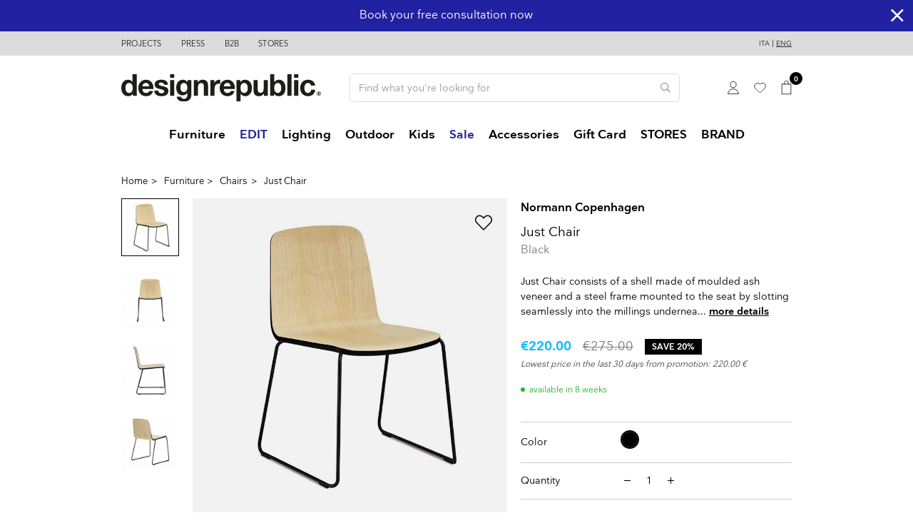

--- FILE ---
content_type: text/html; charset=utf-8
request_url: https://www.designrepublic.com/en/furniture/chairs/just-chair.html
body_size: 26921
content:
<!doctype html>
<html lang="en">

  <head>
    
            
  <link rel="preconnect" href="//fonts.gstatic.com/" crossorigin>
<link rel="preconnect" href="//ajax.googleapis.com" crossorigin>
<script type="text/javascript">
    WebFontConfig = {
      custom: {
        families: ['Nationale:n3,n4,n6,n7']
      }
    };
    (function() {
        var wf = document.createElement('script');
        wf.src = 'https://ajax.googleapis.com/ajax/libs/webfont/1/webfont.js';
        wf.type = 'text/javascript';
        wf.async = 'true';
        var s = document.getElementsByTagName('script')[0];
        s.parentNode.insertBefore(wf, s);
    })(); </script>



  <meta charset="utf-8">


  <meta http-equiv="x-ua-compatible" content="ie=edge">



  <link rel="canonical" href="https://www.designrepublic.com/en/furniture/chairs/just-chair.html">

  <title>Just Chair</title>
  
  <!--IUB-COOKIE-BLOCK-SKIP-START-->
<script data-keepinline="true">
    var ajaxGetProductUrl = 'https://www.designrepublic.com/en/module/cdc_googletagmanager/async';

/* datalayer */
dataLayer = window.dataLayer || [];
dataLayer.push({"pageCategory":"product","event":"view_item","ecommerce":{"currency":"EUR","items":[{"item_name":"Just Chair","item_id":"122v11797","price":"220","item_brand":"Normann Copenhagen","item_category":"Furniture","item_category2":"Chairs","item_variant":"Nero","quantity":1}],"value":"220"}});
/* call to GTM Tag */
(function(w,d,s,l,i){w[l]=w[l]||[];w[l].push({'gtm.start':
new Date().getTime(),event:'gtm.js'});var f=d.getElementsByTagName(s)[0],
j=d.createElement(s),dl=l!='dataLayer'?'&l='+l:'';j.async=true;j.src=
'https://www.googletagmanager.com/gtm.js?id='+i+dl;f.parentNode.insertBefore(j,f);
})(window,document,'script','dataLayer','GTM-W7Z39DM');

/* async call to avoid cache system for dynamic data */
dataLayer.push({
  'event': 'datalayer_ready'
});
</script>
<!--IUB-COOKIE-BLOCK-SKIP-END-->
  <meta name="description" content="Just is a simple and understated stackable shell chair with lots of personality and character that is as beautiful when seen from below as from above.">
  <meta name="keywords" content="">
        
    
                    <link rel="alternate" href="https://www.designrepublic.com/it/arredamento-design/sedie-design/just-chair.html" hreflang="it">
              <link rel="alternate" href="https://www.designrepublic.com/en/furniture/chairs/just-chair.html" hreflang="en-US">
              
  
<meta property="og:title" content="Just Chair"/>
<meta property="og:description" content="Just is a simple and understated stackable shell chair with lots of personality and character that is as beautiful when seen from below as from above."/>
<meta property="og:type" content="website"/>
<meta property="og:url" content="https://www.designrepublic.com/en/furniture/chairs/just-chair.html"/>
<meta property="og:site_name" content="Design Republic"/>

                        <meta property="og:image" content="https://www.designrepublic.com/1340-large_default/just-chair.jpg"/>
                    <meta property="og:image" content="https://www.designrepublic.com/1337-large_default/just-chair.jpg"/>
                    <meta property="og:image" content="https://www.designrepublic.com/1338-large_default/just-chair.jpg"/>
                    <meta property="og:image" content="https://www.designrepublic.com/1339-large_default/just-chair.jpg"/>
                    <meta property="og:image" content="https://www.designrepublic.com/1326-large_default/just-chair.jpg"/>
                    <meta property="og:image" content="https://www.designrepublic.com/1334-large_default/just-chair.jpg"/>
                    <meta property="og:image" content="https://www.designrepublic.com/1328-large_default/just-chair.jpg"/>
                    <meta property="og:image" content="https://www.designrepublic.com/1348-large_default/just-chair.jpg"/>
            <script type="application/ld+json">
{
    "@context" : "http://schema.org",
    "@type" : "Organization",
    "name" : "Design Republic",
    "url" : "https://www.designrepublic.com/en/",
    "logo" : {
        "@type":"ImageObject",
        "url":"https://www.designrepublic.com/img/design-republic-logo-1697786715.jpg"
    }
}

</script>

<script type="application/ld+json">
{
    "@context":"http://schema.org",
    "@type":"WebPage",
    "isPartOf": {
        "@type":"WebSite",
        "url":  "https://www.designrepublic.com/en/",
        "name": "Design Republic"
    },
    "name": "Just Chair",
    "url":  "https://www.designrepublic.com/en/furniture/chairs/just-chair.html"
}


</script>
    <script type="application/ld+json">
    {
    "@context": "http://schema.org/",
    "@type": "Product",
    "name": "Just Chair",
    "description": "Just is a simple and understated stackable shell chair with lots of personality and character that is as beautiful when seen from below as from above.",
    "category": "Chairs",
    "image" :"https://www.designrepublic.com/1340-home_default/just-chair.jpg",	    "brand": {
        "@type": "Thing",
        "name": "Normann Copenhagen"
    },            "weight": {
        "@context": "https://schema.org",
        "@type": "QuantitativeValue",
        "value": "7.500000",
        "unitCode": "kg"
    },          "offers": {
        "@type": "Offer",
        "priceCurrency": "EUR",
        "name": "Just Chair",
        "price": "220",
        "url": "https://www.designrepublic.com/en/furniture/chairs/just-chair.html",
        "priceValidUntil": "2026-02-12",
                "image": ["https://www.designrepublic.com/1340-large_default/just-chair.jpg","https://www.designrepublic.com/1337-large_default/just-chair.jpg","https://www.designrepublic.com/1338-large_default/just-chair.jpg","https://www.designrepublic.com/1339-large_default/just-chair.jpg","https://www.designrepublic.com/1326-large_default/just-chair.jpg","https://www.designrepublic.com/1334-large_default/just-chair.jpg","https://www.designrepublic.com/1328-large_default/just-chair.jpg","https://www.designrepublic.com/1348-large_default/just-chair.jpg"],
                        "gtin13": "9403601000",
                "sku": "",
                                                "availability": "http://schema.org/InStock",
        "seller": {
            "@type": "Organization",
            "name": "Design Republic"
        }
    }
    
}


    </script>

  



  <meta name="viewport" content="width=device-width, initial-scale=1, maximum-scale=1.0, user-scalable=0">



  <meta name="format-detection" content="telephone=no">
  <meta name=”referrer” content=”unsafe-url“>
  
    <link rel="preload" href="https://www.designrepublic.com/themes/designrepublic/assets/css/8e37908ee512ed541ab7849c9f377146.woff2" as="font" type="font/woff2" crossorigin>
  <link rel="preload" href="https://www.designrepublic.com/themes/designrepublic/assets/css/6a07a758d299242af4fe8109ab5cadc9.woff2" as="font" type="font/woff2" crossorigin>
  <link rel="preload" href="https://www.designrepublic.com/themes/designrepublic/assets/css/8562b5efa4fcfa5247692141a030b675.woff2" as="font" type="font/woff2" crossorigin>
  <link rel="preload" href="https://www.designrepublic.com/themes/designrepublic/assets/css/2074fb4dbc6dd1b4c4bf3a14bcdb794c.woff2" as="font" type="font/woff2" crossorigin>



  <link rel="icon" type="image/vnd.microsoft.icon" href="/img/favicon.ico?1716880280">
  <link rel="shortcut icon" type="image/x-icon" href="/img/favicon.ico?1716880280">



    <link rel="stylesheet" href="https://www.designrepublic.com/themes/designrepublic/assets/cache/theme-07c938883.css" type="text/css" media="all">



  

  <script type="text/javascript">
        var ASPath = "\/modules\/pm_advancedsearch4\/";
        var ASSearchUrl = "https:\/\/www.designrepublic.com\/en\/module\/pm_advancedsearch4\/advancedsearch4";
        var as4_orderBySalesAsc = "Sales: Lower first";
        var as4_orderBySalesDesc = "Sales: Highest first";
        var btSl = {"ajaxUrl":"https:\/\/www.designrepublic.com\/en\/module\/facebookpsconnect\/ajax","token":"b5ad95ef85764caa00b32de017f6c7f0"};
        var check_bellow = "Please check below:";
        var elementorFrontendConfig = {"isEditMode":"","stretchedSectionContainer":"","is_rtl":false};
        var jolisearch = {"amb_joli_search_action":"https:\/\/www.designrepublic.com\/en\/search-bis","amb_joli_search_link":"https:\/\/www.designrepublic.com\/en\/search-bis","amb_joli_search_controller":"jolisearch","blocksearch_type":"top","show_cat_desc":0,"ga_acc":0,"id_lang":2,"url_rewriting":1,"use_autocomplete":1,"minwordlen":2,"l_products":"Products","l_manufacturers":"Manufacturers","l_suppliers":"Suppliers","l_categories":"Categories","l_no_results_found":"No results found","l_more_results":"More results \u00bb","ENT_QUOTES":3,"jolisearch_position":{"my":"left top","at":"left bottom","collision":"flipfit none"},"classes":"ps17","display_manufacturer":"","display_supplier":"0","display_category":"","use_mobile_ux":"0","mobile_media_breakpoint":"576","mobile_opening_selector":"","show_add_to_cart_button":"0","add_to_cart_button_style":1,"show_features":"","feature_ids":[],"show_feature_values_only":true,"show_price":"1","theme":"autocomplete"};
        var p_version = "1.7";
        var prestashop = {"cart":{"products":[],"totals":{"total":{"type":"total","label":"Total","amount":0,"value":"\u20ac0.00"},"total_including_tax":{"type":"total","label":"Total (tax incl.)","amount":0,"value":"\u20ac0.00"},"total_excluding_tax":{"type":"total","label":"Total (tax excl.)","amount":0,"value":"\u20ac0.00"}},"subtotals":{"products":{"type":"products","label":"Subtotal","amount":0,"value":"\u20ac0.00"},"discounts":null,"shipping":{"type":"shipping","label":"Shipping","amount":0,"value":"Free"},"tax":null},"products_count":0,"summary_string":"0 items","vouchers":{"allowed":1,"added":[]},"discounts":[{"id_cart_rule":"216","id_customer":"0","date_from":"2021-05-01 00:00:00","date_to":"2026-12-31 23:59:00","description":"sconto 10% per ordini superiori ai 100 euro","quantity":"348","quantity_per_user":"999","priority":"1","partial_use":"0","code":"TOP100_DR","minimum_amount":"0.00","minimum_amount_tax":"1","minimum_amount_currency":"1","minimum_amount_shipping":"0","country_restriction":"0","carrier_restriction":"0","group_restriction":"0","cart_rule_restriction":"1","product_restriction":"1","shop_restriction":"0","free_shipping":"0","reduction_percent":"10.00","reduction_amount":"0.00","reduction_tax":"0","reduction_currency":"1","reduction_product":"-2","reduction_exclude_special":"1","gift_product":"0","gift_product_attribute":"0","highlight":"1","active":"1","date_add":"2021-04-27 12:24:33","date_upd":"2026-01-25 23:53:56","id_lang":"2","name":"Cart Promo","quantity_for_user":999}],"minimalPurchase":0,"minimalPurchaseRequired":""},"currency":{"name":"Euro","iso_code":"EUR","iso_code_num":"978","sign":"\u20ac"},"customer":{"lastname":null,"firstname":null,"email":null,"birthday":null,"newsletter":null,"newsletter_date_add":null,"optin":null,"website":null,"company":null,"siret":null,"ape":null,"is_logged":false,"gender":{"type":null,"name":null},"addresses":[]},"language":{"name":"Eng","iso_code":"en","locale":"en-US","language_code":"en-US","is_rtl":"0","date_format_lite":"d\/m\/Y","date_format_full":"d\/m\/Y H:i:s","id":2},"page":{"title":"","canonical":null,"meta":{"title":"Just Chair","description":"Just is a simple and understated stackable shell chair with lots of personality and character that is as beautiful when seen from below as from above.","keywords":"","robots":"index"},"page_name":"product","body_classes":{"lang-en":true,"lang-rtl":false,"country-IT":true,"currency-EUR":true,"layout-full-width":true,"page-product":true,"tax-display-enabled":true,"product-id-122":true,"product-Just Chair":true,"product-id-category-16":true,"product-id-manufacturer-18":true,"product-id-supplier-18":true,"product-available-for-order":true},"admin_notifications":[]},"shop":{"name":"Design Republic","logo":"\/img\/design-republic-logo-1697786715.jpg","stores_icon":"\/img\/logo_stores.png","favicon":"\/img\/favicon.ico"},"urls":{"base_url":"https:\/\/www.designrepublic.com\/","current_url":"https:\/\/www.designrepublic.com\/en\/furniture\/chairs\/just-chair.html","shop_domain_url":"https:\/\/www.designrepublic.com","img_ps_url":"https:\/\/www.designrepublic.com\/img\/","img_cat_url":"https:\/\/www.designrepublic.com\/img\/c\/","img_lang_url":"https:\/\/www.designrepublic.com\/img\/l\/","img_prod_url":"https:\/\/www.designrepublic.com\/img\/p\/","img_manu_url":"https:\/\/www.designrepublic.com\/img\/m\/","img_sup_url":"https:\/\/www.designrepublic.com\/img\/su\/","img_ship_url":"https:\/\/www.designrepublic.com\/img\/s\/","img_store_url":"https:\/\/www.designrepublic.com\/img\/st\/","img_col_url":"https:\/\/www.designrepublic.com\/img\/co\/","img_url":"https:\/\/www.designrepublic.com\/themes\/designrepublic\/assets\/img\/","css_url":"https:\/\/www.designrepublic.com\/themes\/designrepublic\/assets\/css\/","js_url":"https:\/\/www.designrepublic.com\/themes\/designrepublic\/assets\/js\/","pic_url":"https:\/\/www.designrepublic.com\/upload\/","pages":{"address":"https:\/\/www.designrepublic.com\/en\/address","addresses":"https:\/\/www.designrepublic.com\/en\/addresses","authentication":"https:\/\/www.designrepublic.com\/en\/login","cart":"https:\/\/www.designrepublic.com\/en\/cart","category":"https:\/\/www.designrepublic.com\/en\/index.php?controller=category","cms":"https:\/\/www.designrepublic.com\/en\/index.php?controller=cms","contact":"https:\/\/www.designrepublic.com\/en\/contact-us","discount":"https:\/\/www.designrepublic.com\/en\/voucher-codes","guest_tracking":"https:\/\/www.designrepublic.com\/en\/guest-tracking","history":"https:\/\/www.designrepublic.com\/en\/orders-history","identity":"https:\/\/www.designrepublic.com\/en\/personal-data","index":"https:\/\/www.designrepublic.com\/en\/","my_account":"https:\/\/www.designrepublic.com\/en\/my-account","order_confirmation":"https:\/\/www.designrepublic.com\/en\/order-confirmation","order_detail":"https:\/\/www.designrepublic.com\/en\/index.php?controller=order-detail","order_follow":"https:\/\/www.designrepublic.com\/en\/order-follow","order":"https:\/\/www.designrepublic.com\/en\/order","order_return":"https:\/\/www.designrepublic.com\/en\/index.php?controller=order-return","order_slip":"https:\/\/www.designrepublic.com\/en\/order-slip","pagenotfound":"https:\/\/www.designrepublic.com\/en\/page-not-found","password":"https:\/\/www.designrepublic.com\/en\/password-forgotten","pdf_invoice":"https:\/\/www.designrepublic.com\/en\/index.php?controller=pdf-invoice","pdf_order_return":"https:\/\/www.designrepublic.com\/en\/index.php?controller=pdf-order-return","pdf_order_slip":"https:\/\/www.designrepublic.com\/en\/index.php?controller=pdf-order-slip","prices_drop":"https:\/\/www.designrepublic.com\/en\/prices-drop","product":"https:\/\/www.designrepublic.com\/en\/index.php?controller=product","search":"https:\/\/www.designrepublic.com\/en\/search","sitemap":"https:\/\/www.designrepublic.com\/en\/sitemap","stores":"https:\/\/www.designrepublic.com\/en\/stores","supplier":"https:\/\/www.designrepublic.com\/en\/suppliers","register":"https:\/\/www.designrepublic.com\/en\/login?create_account=1","order_login":"https:\/\/www.designrepublic.com\/en\/order?login=1"},"alternative_langs":{"it":"https:\/\/www.designrepublic.com\/it\/arredamento-design\/sedie-design\/just-chair.html","en-US":"https:\/\/www.designrepublic.com\/en\/furniture\/chairs\/just-chair.html"},"theme_assets":"\/themes\/designrepublic\/assets\/","actions":{"logout":"https:\/\/www.designrepublic.com\/en\/?mylogout="},"no_picture_image":{"bySize":{"small_default":{"url":"https:\/\/www.designrepublic.com\/img\/p\/en-default-small_default.jpg","width":98,"height":98},"cart_default":{"url":"https:\/\/www.designrepublic.com\/img\/p\/en-default-cart_default.jpg","width":125,"height":125},"pdt_180":{"url":"https:\/\/www.designrepublic.com\/img\/p\/en-default-pdt_180.jpg","width":180,"height":180},"home_default":{"url":"https:\/\/www.designrepublic.com\/img\/p\/en-default-home_default.jpg","width":250,"height":250},"pdt_300":{"url":"https:\/\/www.designrepublic.com\/img\/p\/en-default-pdt_300.jpg","width":300,"height":300},"pdt_360":{"url":"https:\/\/www.designrepublic.com\/img\/p\/en-default-pdt_360.jpg","width":360,"height":360},"medium_default":{"url":"https:\/\/www.designrepublic.com\/img\/p\/en-default-medium_default.jpg","width":452,"height":452},"pdt_540":{"url":"https:\/\/www.designrepublic.com\/img\/p\/en-default-pdt_540.jpg","width":540,"height":540},"large_default":{"url":"https:\/\/www.designrepublic.com\/img\/p\/en-default-large_default.jpg","width":800,"height":800}},"small":{"url":"https:\/\/www.designrepublic.com\/img\/p\/en-default-small_default.jpg","width":98,"height":98},"medium":{"url":"https:\/\/www.designrepublic.com\/img\/p\/en-default-pdt_300.jpg","width":300,"height":300},"large":{"url":"https:\/\/www.designrepublic.com\/img\/p\/en-default-large_default.jpg","width":800,"height":800},"legend":""}},"configuration":{"display_taxes_label":true,"display_prices_tax_incl":true,"is_catalog":false,"show_prices":true,"opt_in":{"partner":false},"quantity_discount":{"type":"discount","label":"Discount"},"voucher_enabled":1,"return_enabled":0},"field_required":[],"breadcrumb":{"links":[{"title":"Home","url":"https:\/\/www.designrepublic.com\/en\/"},{"title":"Furniture","url":"https:\/\/www.designrepublic.com\/en\/furniture\/"},{"title":"Chairs","url":"https:\/\/www.designrepublic.com\/en\/furniture\/chairs\/"},{"title":"Just Chair","url":"https:\/\/www.designrepublic.com\/en\/furniture\/chairs\/just-chair.html"}],"count":4},"link":{"protocol_link":"https:\/\/","protocol_content":"https:\/\/"},"time":1769632344,"static_token":"b5ad95ef85764caa00b32de017f6c7f0","token":"827dd5fddba1a2186bb672d001952518"};
        var psr_icon_color = "#000000";
        var re_msg = "Please verify that you are not a robot";
        var re_position = "bottomleft";
        var re_size = "normal";
        var re_theme = "light";
        var re_type = "image";
        var re_valid = "f13f65899a6859ada03d0d3307f0093a";
        var re_vers = "1";
        var re_version = "2";
        var site_key = "6LcCGMAUAAAAACs1889ATgApKthiza43uQIIJNvy";
        var there_is1 = "There is 1 error";
        var validate_first = "I am not a robot then click again on subscribe";
        var whitelist_m = "";
        var whitelisted = false;
        var wrong_captcha = "Wrong captcha.";
        var addToWishlist = 'Added to whishlist';
    var removeToWishlist = 'Removed from wishlist';
    var closeGrowlText = 'Close';
    var emailEqual = 'Emails must be equal';
    //var shippingWaitCost = 'The cost will be calculated on the next step';
  </script>



  <script>
    var baseDir = 'https://www.designrepublic.com/';    
    var isLogged = '';
    var single_mode = '1';
    var added_to_wishlist = 'The product was successfully added to your wishlist.'
    var added_to_wishlist_btn = 'Added to wishlist'
    var static_token = 'b5ad95ef85764caa00b32de017f6c7f0';
    var advansedwishlist_ajax_controller_url = 'https://www.designrepublic.com/en/module/advansedwishlist/ajax';
    var idDefaultWishlist = '0';
        var wishlist_btn_icon = '<i class="material-icons">favorite</i>';
    var ps_ws_version = 'advansedwishlistis17';
    </script>    
 <!---->

<script type="text/javascript">
	if (typeof kiwik === "undefined"){
		var kiwik = {};
	}

	if(typeof kiwik.hoverimages === "undefined"){
		kiwik.hoverimages = {
			SELECTOR : ".product-miniature",
			BASE : "/modules/",
			VERSION : "0",//not module version but if prestashop is 1.5 or not
			TRANSITION : "fade",
			TRANSITION_DURATION : 150
		}
	}

</script><script src="https://www.google.com/recaptcha/api.js" async defer></script>    <script 
		async 
		src="https://eu-library.klarnaservices.com/lib.js"
		data-client-id="d08bd27d-ce9e-5edb-aa8b-ee86922b4db2"
	></script>


  



    
  </head>

  <body id="product" class="lang-en country-it currency-eur layout-full-width page-product tax-display-enabled product-id-122 product-just-chair product-id-category-16 product-id-manufacturer-18 product-id-supplier-18 product-available-for-order">

    
            <!--IUB-COOKIE-BLOCK-SKIP-START-->
<noscript><iframe src="https://www.googletagmanager.com/ns.html?id=GTM-W7Z39DM"
height="0" width="0" style="display:none;visibility:hidden"></iframe></noscript>
<!--IUB-COOKIE-BLOCK-SKIP-END-->

    

    <main>
      
              

      <header id="header" class="l-header">
        
          
      <div class="header-banner">
      <div class="custombanners  displayBanner clearfix" data-hook="displayBanner">
									<div class="cb-wrapper blue" data-wrapper="21">
						<div class="carousel" data-settings="{&quot;p&quot;:0,&quot;n&quot;:1,&quot;a&quot;:1,&quot;ah&quot;:1,&quot;ps&quot;:4000,&quot;s&quot;:250,&quot;l&quot;:1,&quot;t&quot;:0,&quot;m&quot;:1,&quot;i&quot;:5,&quot;i_1200&quot;:4,&quot;i_992&quot;:3,&quot;i_768&quot;:2,&quot;i_480&quot;:1}">
												<div class="banner-item">
						<div class="banner-item-content">
																						<div class="custom-html">
									<p>In-store pickup is always free</p>								</div>
							              						</div>
					</div>
									<div class="banner-item">
						<div class="banner-item-content">
																						<div class="custom-html">
									<p>Book your free consultation now</p>								</div>
							                              <a href="https://www.designrepublic.com/en/stores-services"></a>
              						</div>
					</div>
									<div class="banner-item">
						<div class="banner-item-content">
																						<div class="custom-html">
									<p>10% off with code TOP100_DR</p>								</div>
							              						</div>
					</div>
										</div>
					</div>
	      <i id="close-header-banner" class="fal fa-times"></i>
  </div>

    </div>
  


  <nav class="header-nav">
    <div class="container header__container">
      <div class="row visible--desktop displayNav1">
        <div class="col-md-8">
                  <div class="col-md-3 col-lg-2 link-block">
              <p class="footer__title footer__title--desktop">Header</p>
        <a href="#footer_sub_menu_97567" class="footer__title--mobile footer__title" data-toggle="collapse">Header</a>
      <ul id="footer_sub_menu_97567" class="collapse show" data-collapse-hide-mobile>
                  <li>
            <a
                id="link-cms-page-8-4"
                class="cms-page-link"
                href="https://www.designrepublic.com/en/projects"
                title=""
                            >
              Projects
            </a>
          </li>
                  <li>
            <a
                id="link-cms-page-9-4"
                class="cms-page-link"
                href="https://www.designrepublic.com/en/press"
                title=""
                            >
              Press
            </a>
          </li>
                  <li>
            <a
                id="link-cms-page-10-4"
                class="cms-page-link"
                href="https://www.designrepublic.com/en/b2b"
                title=""
                            >
              B2B
            </a>
          </li>
                  <li>
            <a
                id="link-static-page-stores-4"
                class="cms-page-link"
                href="https://www.designrepublic.com/en/stores"
                title=""
                            >
              Stores
            </a>
          </li>
              </ul>
    </div>
  

        </div>
        <div class="col-md-4 displayNav2 right-nav">
            <div id="_desktop_language_selector">
  <div class="language-selector-wrapper">
            <a href="https://www.designrepublic.com/it/arredamento-design/sedie-design/just-chair.html"  data-iso-code="it">Ita</a>
         |             <a href="https://www.designrepublic.com/en/furniture/chairs/just-chair.html" class="active" data-iso-code="en">Eng</a>
            
        </div>
  </div>
</div>

        </div>
      </div>
      <div class="visible--mobile header--mobile">
        <div class="col-8">
          <div class="top-logo" id="_mobile_logo"></div>
        </div>
                <div class="col-4 mobile-user right-nav">
          <div id="_mobile_user_info" class="d-none"></div>
                    <div id="_mobile_cart" class="mobile-cart"></div>
          <div id="_mobile_menu" class="d-inline-block"></div>
        </div>
      </div>
    </div>
  </nav>



  <div class="header-top">
    <div class="container">
      <div class="row align-items-center">
        <div class="col-md-4 visible--desktop" id="_desktop_logo">
                    <a href="https://www.designrepublic.com/">
            <span class="logo-tagline">Design Republic</span>
                        <img class="logo img-fluid" src="https://www.designrepublic.com/themes/designrepublic/assets/img/logo-designrepublic.svg" alt="Design Republic">
          </a>
                  </div>
        <div class="col-md-8 col-sm-12 displayTop">
            <div id="search_widget" class="search-widget align-self-center" data-search-controller-url="https://www.designrepublic.com/en/search-bis">
	<form method="get" action="https://www.designrepublic.com/en/search-bis">
		<input type="hidden" name="controller" value="search">
    <div class="input-group">
			<input type="text" name="s" class="form-control" value="" placeholder="Find what you&#039;re looking for" aria-label="Search">
			<button type="submit" class="btn btn-link">
				<i class="far fa-search"></i>
				<span class="d-none">Search</span>
			</button>
		</div>
	</form>
</div>

<div id="_desktop_user_info">
  <div class="user-info">
          <a
        href="https://www.designrepublic.com/en/my-account"
        class="text-body"
        title="Log in to your customer account"
        rel="nofollow"
      >
        <svg width="16" height="18" xmlns="http://www.w3.org/2000/svg" viewBox="0 0 15.77 18"><path d="M7.88,8.6a4.1,4.1,0,1,0-4.1-4.1A4.1,4.1,0,0,0,7.88,8.6Zm7.46,9a7.48,7.48,0,0,0-14.93,0Z" transform="translate(0.01 0)" fill="none" stroke="#000" stroke-width="0.8"/></svg>
              </a>
      </div>
</div>
<style>
.wishlist i, .wish_link i{
color: ;
}
</style>
<script>
    var baseDir = 'https://www.designrepublic.com/';    
    var isLogged = '';
    var single_mode = '1';
    var added_to_wishlist = 'The product was successfully added to your wishlist.'
        var added_to_wishlist_btn = '';
    var add_to_wishlist_btn = '';
        var static_token = 'b5ad95ef85764caa00b32de017f6c7f0';
    var advansedwishlist_ajax_controller_url = 'https://www.designrepublic.com/en/module/advansedwishlist/ajax';
    var idDefaultWishlist = '0';
        var wishlist_btn_icon = '<i class="material-icons">favorite</i>';
    var ps_ws_version = 'advansedwishlistis17';
    </script>

<div class="wish_link  wish_link_17">
<a href="https://www.designrepublic.com/en/login" title="My WishList">
<svg width="17" height="14" xmlns="http://www.w3.org/2000/svg" viewBox="0 0 17.27 14.8"><path d="M8.65,14.4h0a.39.39,0,0,1-.23-.07c-.22-.16-5.42-3.87-7.34-7v0A4.57,4.57,0,0,1,8.64,2.24,4.57,4.57,0,0,1,16.87,5a4.62,4.62,0,0,1-.65,2.35v0c-1.92,3.12-7.11,6.83-7.33,7A.39.39,0,0,1,8.65,14.4Z" fill="none" stroke="#000" stroke-miterlimit="10" stroke-width="0.8"/></svg>
</a>

    </div>
<div id="_desktop_cart">
  <div class="blockcart cart-preview inactive" data-refresh-url="https://www.designrepublic.com/en/module/ps_shoppingcart/ajax">
    <div class="header">
                      <svg width="15" height="20" xmlns="http://www.w3.org/2000/svg" xmlns:xlink="http://www.w3.org/1999/xlink" viewBox="0 0 16.04 21.2"><defs><clipPath id="a" transform="translate(0.8)"><rect y="4.84" width="14.44" height="15.56" fill="none"/></clipPath></defs><path d="M10,2.62A2.54,2.54,0,0,0,7.22.4,2.55,2.55,0,0,0,4.44,2.62" transform="translate(0.8)" fill="none" stroke="#000" stroke-miterlimit="10" stroke-width="0.8"/><g clip-path="url(#a)"><rect x="0.8" y="4.84" width="14.44" height="15.56" fill="none" stroke="#000" stroke-miterlimit="10" stroke-width="1.6"/></g><line x1="5.24" y1="2.62" x2="5.24" y2="5.08" fill="none" stroke="#000" stroke-miterlimit="10" stroke-width="0.8"/><line x1="10.8" y1="2.62" x2="10.8" y2="5.08" fill="none" stroke="#000" stroke-miterlimit="10" stroke-width="0.8"/></svg>
        <span class="cart-products-count small">0</span>
          </div>

              </div>
</div>

        </div>
      </div>
      <div id="_mobile_sort"></div>
    </div>
  </div>
  <div id="_desktop_menu">
    <div class="ets_mm_megamenu 
        layout_layout1 
         show_icon_in_mobile 
          
        transition_fade   
        transition_floating 
         
        sticky_disabled 
         
        ets-dir-ltr        hook-default        single_layout         disable_sticky_mobile         "
        data-bggray=""
        >
        <div class="ets_mm_megamenu_content">
            <div class="container">
                <div class="ets_mm_megamenu_content_content">
                    <div class="ybc-menu-toggle ybc-menu-btn closed">
                        <span class="ybc-menu-button-toggle_icon">
                            <i class="icon-bar"></i>
                            <i class="icon-bar"></i>
                            <i class="icon-bar"></i>
                                                    </span>
                    </div>
                        <ul class="mm_menus_ul  " >
        <li class="close_menu">
                        <div class="pull-right">
                                <i class="fal fa-times"></i>
            </div>
        </li>
                    <li class="mm_menus_li mm_sub_align_full mm_has_sub" >
               <a  href="https://www.designrepublic.com/en/furniture/" style="font-size:16px;">
                    <span class="mm_menu_content_title" data-pronesisimage="https://www.designrepublic.com/img/c/3-0_thumb.jpg" style="color:#000000;">
                                                Furniture
                        <span class="mm_arrow"></span>                                            </span>
                </a>
                                                    <span class="arrow closed"></span>                                                <ul class="mm_columns_ul" style=" width:100%; font-size:14px;">
                                                                    <li class="mm_columns_li column_size_3  mm_has_sub">
                                                                                    <ul class="mm_blocks_ul">
                                                                                                    <li data-id-block="14" class="mm_blocks_li">
                                                            
    <div class="ets_mm_block mm_block_type_category ">
        <h4  style="font-size:16px">Seating</h4>
        <div class="ets_mm_block_content">        
                                <ul class="ets_mm_categories">
                    <li data-pronesisimage="https://www.designrepublic.com/img/c/16-0_thumb.jpg" class="pronesisCat">
                <a href="https://www.designrepublic.com/en/furniture/chairs/">Chairs</a>
                            </li>
                    <li data-pronesisimage="https://www.designrepublic.com/img/c/17-0_thumb.jpg" class="pronesisCat">
                <a href="https://www.designrepublic.com/en/furniture/stools/">Stools</a>
                            </li>
                    <li data-pronesisimage="https://www.designrepublic.com/img/c/18-0_thumb.jpg" class="pronesisCat">
                <a href="https://www.designrepublic.com/en/furniture/sofas/">Sofas</a>
                            </li>
                    <li data-pronesisimage="https://www.designrepublic.com/img/c/19-0_thumb.jpg" class="pronesisCat">
                <a href="https://www.designrepublic.com/en/furniture/armchairs-lounges/">Armchairs &amp; Lounges</a>
                            </li>
                    <li data-pronesisimage="https://www.designrepublic.com/img/c/60-0_thumb.jpg" class="pronesisCat">
                <a href="https://www.designrepublic.com/en/furniture/pouf/">Pouf</a>
                            </li>
                    <li data-pronesisimage="https://www.designrepublic.com/img/c/26-0_thumb.jpg" class="pronesisCat">
                <a href="https://www.designrepublic.com/en/furniture/office-chairs/">Office Chairs</a>
                            </li>
                    <li data-pronesisimage="https://www.designrepublic.com/img/c/70-0_thumb.jpg" class="pronesisCat">
                <a href="https://www.designrepublic.com/en/furniture/bench/">Bench</a>
                            </li>
            </ul>
                    </div>
    </div>
    
    <div class="clearfix"></div>

                                                    </li>
                                                                                            </ul>
                                                                            </li>
                                                                    <li class="mm_columns_li column_size_3 mm_breaker mm_has_sub">
                                                                                    <ul class="mm_blocks_ul">
                                                                                                    <li data-id-block="29" class="mm_blocks_li">
                                                            
    <div class="ets_mm_block mm_block_type_html ">
        <h4  style="font-size:16px"><a href="https://www.designrepublic.com/en/furniture/"  style="font-size:16px">See all products</a></h4>
        <div class="ets_mm_block_content">        
                            &nbsp;
                    </div>
    </div>
    
    <div class="clearfix"></div>

                                                    </li>
                                                                                            </ul>
                                                                            </li>
                                                                    <li class="mm_columns_li column_size_3  mm_has_sub">
                                                                                    <ul class="mm_blocks_ul">
                                                                                                    <li data-id-block="15" class="mm_blocks_li">
                                                            
    <div class="ets_mm_block mm_block_type_category ">
        <h4  style="font-size:16px">Furnishing</h4>
        <div class="ets_mm_block_content">        
                                <ul class="ets_mm_categories">
                    <li data-pronesisimage="https://www.designrepublic.com/img/c/56-0_thumb.jpg" class="pronesisCat">
                <a href="https://www.designrepublic.com/en/furniture/shelves-racks/">Shelves &amp; Racks</a>
                            </li>
                    <li data-pronesisimage="https://www.designrepublic.com/img/c/71-0_thumb.jpg" class="pronesisCat">
                <a href="https://www.designrepublic.com/en/furniture/tv-stand/">TV Stand</a>
                            </li>
                    <li data-pronesisimage="https://www.designrepublic.com/img/c/22-0_thumb.jpg" class="pronesisCat">
                <a href="https://www.designrepublic.com/en/furniture/cupboards/">Cupboards</a>
                            </li>
                    <li data-pronesisimage="https://www.designrepublic.com/img/c/24-0_thumb.jpg" class="pronesisCat">
                <a href="https://www.designrepublic.com/en/furniture/chest-of-drawers/">Chest of drawers</a>
                            </li>
                    <li data-pronesisimage="https://www.designrepublic.com/img/c/54-0_thumb.jpg" class="pronesisCat">
                <a href="https://www.designrepublic.com/en/furniture/floor-bookcases/">Floor Bookcases</a>
                            </li>
                    <li data-pronesisimage="https://www.designrepublic.com/img/c/55-0_thumb.jpg" class="pronesisCat">
                <a href="https://www.designrepublic.com/en/furniture/wall-bookcases/">Wall Bookcases</a>
                            </li>
            </ul>
                    </div>
    </div>
    
    <div class="clearfix"></div>

                                                    </li>
                                                                                            </ul>
                                                                            </li>
                                                                    <li class="mm_columns_li column_size_3  mm_has_sub">
                                                                                    <ul class="mm_blocks_ul">
                                                                                                    <li data-id-block="17" class="mm_blocks_li">
                                                            
    <div class="ets_mm_block mm_block_type_category ">
        <h4  style="font-size:16px">Bedroom</h4>
        <div class="ets_mm_block_content">        
                                <ul class="ets_mm_categories">
                    <li data-pronesisimage="https://www.designrepublic.com/img/c/20-0_thumb.jpg" class="pronesisCat">
                <a href="https://www.designrepublic.com/en/furniture/beds/">Beds</a>
                            </li>
                    <li data-pronesisimage="https://www.designrepublic.com/img/c/25-0_thumb.jpg" class="pronesisCat">
                <a href="https://www.designrepublic.com/en/furniture/night-tables/">Night tables</a>
                            </li>
                    <li data-pronesisimage="https://www.designrepublic.com/img/c/72-0_thumb.jpg" class="pronesisCat">
                <a href="https://www.designrepublic.com/en/furniture/wardrobe/">Wardrobe</a>
                            </li>
            </ul>
                    </div>
    </div>
    
    <div class="clearfix"></div>

                                                    </li>
                                                                                            </ul>
                                                                            </li>
                                                                    <li class="mm_columns_li column_size_3 mm_breaker mm_has_sub">
                                                                                    <ul class="mm_blocks_ul">
                                                                                                    <li data-id-block="41" class="mm_blocks_li">
                                                        
                                                    </li>
                                                                                            </ul>
                                                                            </li>
                                                                    <li class="mm_columns_li column_size_3  mm_has_sub">
                                                                                    <ul class="mm_blocks_ul">
                                                                                                    <li data-id-block="13" class="mm_blocks_li">
                                                            
    <div class="ets_mm_block mm_block_type_category ">
        <h4  style="font-size:16px">Tables</h4>
        <div class="ets_mm_block_content">        
                                <ul class="ets_mm_categories">
                    <li data-pronesisimage="https://www.designrepublic.com/img/c/4-0_thumb.jpg" class="pronesisCat">
                <a href="https://www.designrepublic.com/en/furniture/dining-tables/">Dining Tables</a>
                            </li>
                    <li data-pronesisimage="https://www.designrepublic.com/img/c/8-0_thumb.jpg" class="pronesisCat">
                <a href="https://www.designrepublic.com/en/furniture/coffee-side-tables/">Coffee &amp; Side Tables</a>
                            </li>
                    <li data-pronesisimage="https://www.designrepublic.com/img/c/69-0_thumb.jpg" class="pronesisCat">
                <a href="https://www.designrepublic.com/en/furniture/consolle/">Consolle</a>
                            </li>
                    <li data-pronesisimage="https://www.designrepublic.com/img/c/21-0_thumb.jpg" class="pronesisCat">
                <a href="https://www.designrepublic.com/en/furniture/desks/">Desks</a>
                            </li>
            </ul>
                    </div>
    </div>
    
    <div class="clearfix"></div>

                                                    </li>
                                                                                            </ul>
                                                                            </li>
                                                                    <li class="mm_columns_li column_size_3  mm_has_sub">
                                                                                    <ul class="mm_blocks_ul">
                                                                                                    <li data-id-block="16" class="mm_blocks_li">
                                                            
    <div class="ets_mm_block mm_block_type_category ">
        <h4  style="font-size:16px">Extra</h4>
        <div class="ets_mm_block_content">        
                                <ul class="ets_mm_categories">
                    <li data-pronesisimage="https://www.designrepublic.com/img/c/75-0_thumb.jpg" class="pronesisCat">
                <a href="https://www.designrepublic.com/en/furniture/hallway/">Hallway</a>
                            </li>
                    <li data-pronesisimage="https://www.designrepublic.com/img/c/73-0_thumb.jpg" class="pronesisCat">
                <a href="https://www.designrepublic.com/en/furniture/umbrella-stand/">Umbrella Stand</a>
                            </li>
                    <li data-pronesisimage="https://www.designrepublic.com/img/c/85-0_thumb.jpg" class="pronesisCat">
                <a href="https://www.designrepublic.com/en/furniture/hangers/">Hangers</a>
                            </li>
                    <li data-pronesisimage="https://www.designrepublic.com/img/c/74-0_thumb.jpg" class="pronesisCat">
                <a href="https://www.designrepublic.com/en/furniture/carriage/">Carriage</a>
                            </li>
            </ul>
                    </div>
    </div>
    
    <div class="clearfix"></div>

                                                    </li>
                                                                                            </ul>
                                                                            </li>
                                                            </ul>
                                         
            </li>
                    <li class="mm_menus_li mm_sub_align_full" >
               <a  href="https://www.designrepublic.com/en/dr-collection/" style="font-size:16px;">
                    <span class="mm_menu_content_title" data-pronesisimage="https://www.designrepublic.com/img/c/160-0_thumb.jpg" style="color:#2121A1;">
                                                EDIT
                                                                    </span>
                </a>
                                                                                             
            </li>
                    <li class="mm_menus_li mm_sub_align_full mm_has_sub" >
               <a  href="https://www.designrepublic.com/en/lighting/" style="font-size:16px;">
                    <span class="mm_menu_content_title" data-pronesisimage="https://www.designrepublic.com/img/c/12-0_thumb.jpg" >
                                                Lighting
                        <span class="mm_arrow"></span>                                            </span>
                </a>
                                                    <span class="arrow closed"></span>                                                <ul class="mm_columns_ul" style=" width:100%; font-size:14px;">
                                                                    <li class="mm_columns_li column_size_3  mm_has_sub">
                                                                                    <ul class="mm_blocks_ul">
                                                                                                    <li data-id-block="18" class="mm_blocks_li">
                                                            
    <div class="ets_mm_block mm_block_type_category ">
        <h4  style="font-size:16px">Lamps</h4>
        <div class="ets_mm_block_content">        
                                <ul class="ets_mm_categories">
                    <li data-pronesisimage="https://www.designrepublic.com/img/c/28-0_thumb.jpg" class="pronesisCat">
                <a href="https://www.designrepublic.com/en/lighting/table-lamps/">Table Lamps</a>
                            </li>
                    <li data-pronesisimage="https://www.designrepublic.com/img/c/29-0_thumb.jpg" class="pronesisCat">
                <a href="https://www.designrepublic.com/en/lighting/floor-lamps/">Floor Lamps</a>
                            </li>
                    <li data-pronesisimage="https://www.designrepublic.com/img/c/30-0_thumb.jpg" class="pronesisCat">
                <a href="https://www.designrepublic.com/en/lighting/pendant-lamps/">Pendant Lamps</a>
                            </li>
                    <li data-pronesisimage="https://www.designrepublic.com/img/c/31-0_thumb.jpg" class="pronesisCat">
                <a href="https://www.designrepublic.com/en/lighting/wall-lamp/">Wall Lamp</a>
                            </li>
                    <li data-pronesisimage="https://www.designrepublic.com/img/c/92-0_thumb.jpg" class="pronesisCat">
                <a href="https://www.designrepublic.com/en/lighting/portable-usb-lamp/">Portable USB Lamp</a>
                            </li>
            </ul>
                    </div>
    </div>
    
    <div class="clearfix"></div>

                                                    </li>
                                                                                            </ul>
                                                                            </li>
                                                                    <li class="mm_columns_li column_size_3  mm_has_sub">
                                                                                    <ul class="mm_blocks_ul">
                                                                                                    <li data-id-block="30" class="mm_blocks_li">
                                                            
    <div class="ets_mm_block mm_block_type_html ">
        <h4  style="font-size:16px"><a href="https://www.designrepublic.com/en/lighting/"  style="font-size:16px">See all products</a></h4>
        <div class="ets_mm_block_content">        
                            &nbsp;
                    </div>
    </div>
    
    <div class="clearfix"></div>

                                                    </li>
                                                                                            </ul>
                                                                            </li>
                                                                    <li class="mm_columns_li column_size_3  mm_has_sub">
                                                                                    <ul class="mm_blocks_ul">
                                                                                                    <li data-id-block="19" class="mm_blocks_li">
                                                            
    <div class="ets_mm_block mm_block_type_mnft ">
        <h4  style="font-size:16px">Our brands</h4>
        <div class="ets_mm_block_content">        
                                                <ul >
                                                    <li class="">
                                <a href="https://www.designrepublic.com/en/manufacturer/anglepoise">
                                                                            Anglepoise
                                                                    </a>
                            </li>
                                                    <li class="">
                                <a href="https://www.designrepublic.com/en/manufacturer/artemide">
                                                                            Artemide
                                                                    </a>
                            </li>
                                                    <li class="">
                                <a href="https://www.designrepublic.com/en/manufacturer/audo-copenhagen">
                                                                            Audo Copenhagen
                                                                    </a>
                            </li>
                                                    <li class="">
                                <a href="https://www.designrepublic.com/en/manufacturer/ferm-living">
                                                                            Ferm LIVING
                                                                    </a>
                            </li>
                                                    <li class="">
                                <a href="https://www.designrepublic.com/en/manufacturer/muuto">
                                                                            MUUTO
                                                                    </a>
                            </li>
                                                    <li class="">
                                <a href="https://www.designrepublic.com/en/manufacturer/tom-dixon">
                                                                            Tom Dixon
                                                                    </a>
                            </li>
                                            </ul>
                                    </div>
    </div>
    
    <div class="clearfix"></div>

                                                    </li>
                                                                                            </ul>
                                                                            </li>
                                                            </ul>
                                         
            </li>
                    <li class="mm_menus_li mm_sub_align_full mm_has_sub" >
               <a  href="https://www.designrepublic.com/en/outdoor/" style="font-size:16px;">
                    <span class="mm_menu_content_title" data-pronesisimage="https://www.designrepublic.com/img/c/14-0_thumb.jpg" >
                                                Outdoor
                        <span class="mm_arrow"></span>                                            </span>
                </a>
                                                    <span class="arrow closed"></span>                                                <ul class="mm_columns_ul" style=" width:100%; font-size:14px;">
                                                                    <li class="mm_columns_li column_size_3  mm_has_sub">
                                                                                    <ul class="mm_blocks_ul">
                                                                                                    <li data-id-block="20" class="mm_blocks_li">
                                                            
    <div class="ets_mm_block mm_block_type_category ">
        <h4  style="font-size:16px">Outdoor</h4>
        <div class="ets_mm_block_content">        
                                <ul class="ets_mm_categories">
                    <li data-pronesisimage="https://www.designrepublic.com/img/c/44-0_thumb.jpg" class="pronesisCat">
                <a href="https://www.designrepublic.com/en/outdoor/outdoor-furniture/">Outdoor Furniture</a>
                            </li>
                    <li data-pronesisimage="https://www.designrepublic.com/img/c/46-0_thumb.jpg" class="pronesisCat">
                <a href="https://www.designrepublic.com/en/outdoor/outdoor-lighting/">Outdoor Lighting</a>
                            </li>
                    <li data-pronesisimage="https://www.designrepublic.com/img/c/47-0_thumb.jpg" class="pronesisCat">
                <a href="https://www.designrepublic.com/en/outdoor/green-living/">Green Living</a>
                            </li>
                    <li data-pronesisimage="https://www.designrepublic.com/img/c/84-0_thumb.jpg" class="pronesisCat">
                <a href="https://www.designrepublic.com/en/outdoor/outdoor-textile/">Outdoor Textile</a>
                            </li>
            </ul>
                    </div>
    </div>
    
    <div class="clearfix"></div>

                                                    </li>
                                                                                            </ul>
                                                                            </li>
                                                                    <li class="mm_columns_li column_size_3  mm_has_sub">
                                                                                    <ul class="mm_blocks_ul">
                                                                                                    <li data-id-block="31" class="mm_blocks_li">
                                                            
    <div class="ets_mm_block mm_block_type_html ">
        <h4  style="font-size:16px"><a href="https://www.designrepublic.com/en/outdoor/"  style="font-size:16px">See all products</a></h4>
        <div class="ets_mm_block_content">        
                            &nbsp;
                    </div>
    </div>
    
    <div class="clearfix"></div>

                                                    </li>
                                                                                            </ul>
                                                                            </li>
                                                                    <li class="mm_columns_li column_size_3  mm_has_sub">
                                                                                    <ul class="mm_blocks_ul">
                                                                                                    <li data-id-block="21" class="mm_blocks_li">
                                                            
    <div class="ets_mm_block mm_block_type_mnft ">
        <h4  style="font-size:16px">Our brands</h4>
        <div class="ets_mm_block_content">        
                                                <ul >
                                                    <li class="">
                                <a href="https://www.designrepublic.com/en/manufacturer/gandia-blasco">
                                                                            GANDIA Blasco
                                                                    </a>
                            </li>
                                                    <li class="">
                                <a href="https://www.designrepublic.com/en/manufacturer/hay">
                                                                            HAY
                                                                    </a>
                            </li>
                                                    <li class="">
                                <a href="https://www.designrepublic.com/en/manufacturer/kvadrat">
                                                                            Kvadrat
                                                                    </a>
                            </li>
                                                    <li class="">
                                <a href="https://www.designrepublic.com/en/manufacturer/magis">
                                                                            MAGIS
                                                                    </a>
                            </li>
                                            </ul>
                                    </div>
    </div>
    
    <div class="clearfix"></div>

                                                    </li>
                                                                                            </ul>
                                                                            </li>
                                                            </ul>
                                         
            </li>
                    <li class="mm_menus_li mm_sub_align_full mm_has_sub" >
               <a  href="https://www.designrepublic.com/en/kids/" style="font-size:16px;">
                    <span class="mm_menu_content_title" data-pronesisimage="https://www.designrepublic.com/img/c/15-0_thumb.jpg" >
                                                Kids
                        <span class="mm_arrow"></span>                                            </span>
                </a>
                                                    <span class="arrow closed"></span>                                                <ul class="mm_columns_ul" style=" width:100%; font-size:14px;">
                                                                    <li class="mm_columns_li column_size_3  mm_has_sub">
                                                                                    <ul class="mm_blocks_ul">
                                                                                                    <li data-id-block="22" class="mm_blocks_li">
                                                            
    <div class="ets_mm_block mm_block_type_category ">
        <h4  style="font-size:16px">Kids</h4>
        <div class="ets_mm_block_content">        
                                <ul class="ets_mm_categories">
                    <li data-pronesisimage="https://www.designrepublic.com/img/c/48-0_thumb.jpg" class="pronesisCat">
                <a href="https://www.designrepublic.com/en/kids/kids-furniture/">Kids Furniture</a>
                            </li>
                    <li data-pronesisimage="https://www.designrepublic.com/img/c/49-0_thumb.jpg" class="pronesisCat">
                <a href="https://www.designrepublic.com/en/kids/kids-bedroom-toys/">Kids Bedroom &amp; Toys</a>
                            </li>
                    <li data-pronesisimage="https://www.designrepublic.com/img/c/83-0_thumb.jpg" class="pronesisCat">
                <a href="https://www.designrepublic.com/en/kids/kids-lighting/">Kids Lighting</a>
                            </li>
            </ul>
                    </div>
    </div>
    
    <div class="clearfix"></div>

                                                    </li>
                                                                                            </ul>
                                                                            </li>
                                                                    <li class="mm_columns_li column_size_3  mm_has_sub">
                                                                                    <ul class="mm_blocks_ul">
                                                                                                    <li data-id-block="33" class="mm_blocks_li">
                                                            
    <div class="ets_mm_block mm_block_type_html ">
        <h4  style="font-size:16px"><a href="https://www.designrepublic.com/en/kids/"  style="font-size:16px">See all products</a></h4>
        <div class="ets_mm_block_content">        
                            &nbsp;
                    </div>
    </div>
    
    <div class="clearfix"></div>

                                                    </li>
                                                                                            </ul>
                                                                            </li>
                                                                    <li class="mm_columns_li column_size_3  mm_has_sub">
                                                                                    <ul class="mm_blocks_ul">
                                                                                                    <li data-id-block="23" class="mm_blocks_li">
                                                            
    <div class="ets_mm_block mm_block_type_mnft ">
        <h4  style="font-size:16px">Our brands</h4>
        <div class="ets_mm_block_content">        
                                                <ul >
                                                    <li class="">
                                <a href="https://www.designrepublic.com/en/manufacturer/anglepoise">
                                                                            Anglepoise
                                                                    </a>
                            </li>
                                                    <li class="">
                                <a href="https://www.designrepublic.com/en/manufacturer/ferm-living">
                                                                            Ferm LIVING
                                                                    </a>
                            </li>
                                                    <li class="">
                                <a href="https://www.designrepublic.com/en/manufacturer/magis-me-too">
                                                                            MAGIS Me Too
                                                                    </a>
                            </li>
                                                    <li class="">
                                <a href="https://www.designrepublic.com/en/manufacturer/richard-lampert">
                                                                            Richard Lampert
                                                                    </a>
                            </li>
                                            </ul>
                                    </div>
    </div>
    
    <div class="clearfix"></div>

                                                    </li>
                                                                                            </ul>
                                                                            </li>
                                                            </ul>
                                         
            </li>
                    <li class="mm_menus_li menu-item-gray mm_sub_align_full" >
               <a  href="https://www.designrepublic.com/en/sale/" style="font-size:16px;">
                    <span class="mm_menu_content_title" data-pronesisimage="https://www.designrepublic.com/img/c/57-0_thumb.jpg" style="color:#2121A1;">
                                                Sale
                                                                    </span>
                </a>
                                                                                             
            </li>
                    <li class="mm_menus_li mm_sub_align_full mm_has_sub" >
               <a  href="https://www.designrepublic.com/en/accessories/" style="font-size:16px;">
                    <span class="mm_menu_content_title" data-pronesisimage="https://www.designrepublic.com/img/c/13-0_thumb.jpg" >
                                                Accessories
                        <span class="mm_arrow"></span>                                            </span>
                </a>
                                                    <span class="arrow closed"></span>                                                <ul class="mm_columns_ul" style=" width:100%; font-size:14px;">
                                                                    <li class="mm_columns_li column_size_3  mm_has_sub">
                                                                                    <ul class="mm_blocks_ul">
                                                                                                    <li data-id-block="24" class="mm_blocks_li">
                                                            
    <div class="ets_mm_block mm_block_type_category ">
        <h4  style="font-size:16px">Textile</h4>
        <div class="ets_mm_block_content">        
                                <ul class="ets_mm_categories">
                    <li data-pronesisimage="https://www.designrepublic.com/img/c/77-0_thumb.jpg" class="pronesisCat">
                <a href="https://www.designrepublic.com/en/accessories/cushion/">Cushion</a>
                            </li>
                    <li data-pronesisimage="https://www.designrepublic.com/img/c/35-0_thumb.jpg" class="pronesisCat">
                <a href="https://www.designrepublic.com/en/accessories/home-textile/">Home Textile</a>
                            </li>
                    <li data-pronesisimage="https://www.designrepublic.com/img/c/40-0_thumb.jpg" class="pronesisCat">
                <a href="https://www.designrepublic.com/en/accessories/rugs/">Rugs</a>
                            </li>
            </ul>
                    </div>
    </div>
    
    <div class="clearfix"></div>

                                                    </li>
                                                                                            </ul>
                                                                            </li>
                                                                    <li class="mm_columns_li column_size_3  mm_has_sub">
                                                                                    <ul class="mm_blocks_ul">
                                                                                                    <li data-id-block="32" class="mm_blocks_li">
                                                            
    <div class="ets_mm_block mm_block_type_html ">
        <h4  style="font-size:16px"><a href="https://www.designrepublic.com/en/accessories/"  style="font-size:16px">See all products</a></h4>
        <div class="ets_mm_block_content">        
                            &nbsp;
                    </div>
    </div>
    
    <div class="clearfix"></div>

                                                    </li>
                                                                                            </ul>
                                                                            </li>
                                                                    <li class="mm_columns_li column_size_3  mm_has_sub">
                                                                                    <ul class="mm_blocks_ul">
                                                                                                    <li data-id-block="25" class="mm_blocks_li">
                                                            
    <div class="ets_mm_block mm_block_type_category ">
        <h4  style="font-size:16px">Decoration</h4>
        <div class="ets_mm_block_content">        
                                <ul class="ets_mm_categories">
                    <li data-pronesisimage="https://www.designrepublic.com/img/c/58-0_thumb.jpg" class="pronesisCat">
                <a href="https://www.designrepublic.com/en/accessories/prints-paintings/">Prints &amp; Paintings</a>
                            </li>
                    <li data-pronesisimage="https://www.designrepublic.com/img/c/42-0_thumb.jpg" class="pronesisCat">
                <a href="https://www.designrepublic.com/en/accessories/vases-trays/">Vases &amp; Trays</a>
                            </li>
                    <li data-pronesisimage="https://www.designrepublic.com/img/c/36-0_thumb.jpg" class="pronesisCat">
                <a href="https://www.designrepublic.com/en/accessories/gift-ideas/">Gift Ideas</a>
                            </li>
                    <li data-pronesisimage="https://www.designrepublic.com/img/c/34-0_thumb.jpg" class="pronesisCat">
                <a href="https://www.designrepublic.com/en/accessories/clocks/">Clocks</a>
                            </li>
                    <li data-pronesisimage="https://www.designrepublic.com/img/c/39-0_thumb.jpg" class="pronesisCat">
                <a href="https://www.designrepublic.com/en/accessories/mirrors/">Mirrors</a>
                            </li>
                    <li data-pronesisimage="https://www.designrepublic.com/img/c/93-0_thumb.jpg" class="pronesisCat">
                <a href="https://www.designrepublic.com/en/accessories/wallpaper/">WallPaper</a>
                            </li>
            </ul>
                    </div>
    </div>
    
    <div class="clearfix"></div>

                                                    </li>
                                                                                            </ul>
                                                                            </li>
                                                                    <li class="mm_columns_li column_size_3  mm_has_sub">
                                                                                    <ul class="mm_blocks_ul">
                                                                                                    <li data-id-block="26" class="mm_blocks_li">
                                                        
                                                    </li>
                                                                                            </ul>
                                                                            </li>
                                                                    <li class="mm_columns_li column_size_3 mm_breaker mm_has_sub">
                                                                                    <ul class="mm_blocks_ul">
                                                                                                    <li data-id-block="42" class="mm_blocks_li">
                                                        
                                                    </li>
                                                                                            </ul>
                                                                            </li>
                                                                    <li class="mm_columns_li column_size_3  mm_has_sub">
                                                                                    <ul class="mm_blocks_ul">
                                                                                                    <li data-id-block="27" class="mm_blocks_li">
                                                            
    <div class="ets_mm_block mm_block_type_category ">
        <h4  style="font-size:16px">Storage</h4>
        <div class="ets_mm_block_content">        
                                <ul class="ets_mm_categories">
                    <li data-pronesisimage="https://www.designrepublic.com/img/c/78-0_thumb.jpg" class="pronesisCat">
                <a href="https://www.designrepublic.com/en/accessories/boxes-cases/">Boxes &amp; Cases</a>
                            </li>
                    <li data-pronesisimage="https://www.designrepublic.com/img/c/79-0_thumb.jpg" class="pronesisCat">
                <a href="https://www.designrepublic.com/en/accessories/bins/">Bins</a>
                            </li>
                    <li data-pronesisimage="https://www.designrepublic.com/img/c/81-0_thumb.jpg" class="pronesisCat">
                <a href="https://www.designrepublic.com/en/accessories/stationary/">Stationary</a>
                            </li>
            </ul>
                    </div>
    </div>
    
    <div class="clearfix"></div>

                                                    </li>
                                                                                            </ul>
                                                                            </li>
                                                                    <li class="mm_columns_li column_size_3  mm_has_sub">
                                                                                    <ul class="mm_blocks_ul">
                                                                                                    <li data-id-block="28" class="mm_blocks_li">
                                                            
    <div class="ets_mm_block mm_block_type_category ">
        <h4  style="font-size:16px">Kitchen &amp; Tableware</h4>
        <div class="ets_mm_block_content">        
                                <ul class="ets_mm_categories">
                    <li data-pronesisimage="https://www.designrepublic.com/img/c/41-0_thumb.jpg" class="pronesisCat">
                <a href="https://www.designrepublic.com/en/accessories/tableware/">Tableware</a>
                            </li>
                    <li data-pronesisimage="https://www.designrepublic.com/img/c/82-0_thumb.jpg" class="pronesisCat">
                <a href="https://www.designrepublic.com/en/accessories/drinkware/">Drinkware</a>
                            </li>
            </ul>
                    </div>
    </div>
    
    <div class="clearfix"></div>

                                                    </li>
                                                                                            </ul>
                                                                            </li>
                                                            </ul>
                                         
            </li>
                    <li class="mm_menus_li menu-item-gray mm_sub_align_full" >
               <a  href="/en/module/giftcard/choicegiftcard" style="font-size:16px;">
                    <span class="mm_menu_content_title" data-pronesisimage="https://www.designrepublic.com/img/c/0-0_thumb.jpg" style="color:#000000;">
                                                Gift Card
                                                                    </span>
                </a>
                                                                                             
            </li>
                    <li class="mm_menus_li mm_sub_align_full" >
               <a  href="https://www.designrepublic.com/en/stores-services" style="font-size:16px;">
                    <span class="mm_menu_content_title" data-pronesisimage="https://www.designrepublic.com/img/c/94-0_thumb.jpg" style="color:#000000;">
                                                STORES
                                                                    </span>
                </a>
                                                                                             
            </li>
                    <li class="mm_menus_li menu-item-gray mm_sub_align_full" >
               <a  href="/en/brands" style="font-size:16px;">
                    <span class="mm_menu_content_title" data-pronesisimage="https://www.designrepublic.com/img/c/0-0_thumb.jpg" style="color:#000000;">
                                                BRAND
                                                                    </span>
                </a>
                                                                                             
            </li>
                <li class="mobile-menu-account d-inline-block d-md-none">
                <div class="col-md-3 col-lg-2 link-block">
              <p class="footer__title footer__title--desktop">Menu mobile</p>
        <a href="#footer_sub_menu_66009" class="footer__title--mobile footer__title" data-toggle="collapse">Menu mobile</a>
      <ul id="footer_sub_menu_66009" class="collapse show" data-collapse-hide-mobile>
                  <li>
            <a
                id="link-cms-page-8-5"
                class="cms-page-link"
                href="https://www.designrepublic.com/en/projects"
                title=""
                            >
              Projects
            </a>
          </li>
                  <li>
            <a
                id="link-cms-page-9-5"
                class="cms-page-link"
                href="https://www.designrepublic.com/en/press"
                title=""
                            >
              Press
            </a>
          </li>
                  <li>
            <a
                id="link-cms-page-10-5"
                class="cms-page-link"
                href="https://www.designrepublic.com/en/b2b"
                title=""
                            >
              B2B
            </a>
          </li>
                  <li>
            <a
                id="link-static-page-contact-5"
                class="cms-page-link"
                href="https://www.designrepublic.com/en/contact-us"
                title="Contact form"
                            >
              Contact-us
            </a>
          </li>
                  <li>
            <a
                id="link-static-page-stores-5"
                class="cms-page-link"
                href="https://www.designrepublic.com/en/stores"
                title=""
                            >
              Stores
            </a>
          </li>
              </ul>
    </div>
  

          <a href="https://www.designrepublic.com/en/my-account" class="account-mobile-link">My Account</a>
          <a href="https://www.designrepublic.com/en/module/advansedwishlist/mywishlist" class="account-mobile-link">Wishlist</a>
          <div id="_mobile_language_selector"></div>
        </li>    
    </ul>

                </div>
            </div>
        </div>
    </div>
</div>




  <div id="sticky-add-to-cart" class="sticky-add-to-cart">
    <a href="#" class="btn btn-sm btn-block smooth-scroll-btn-buy" data-target=".product-add-to-cart">Buy</a>
  </div> 

        
      </header>

      
        
<aside id="notifications" class="notifications-container">
    
    
    
    </aside>
      
        
        <section id="wrapper" class="l-wrapper">
        
                      
            
                <nav data-depth="4">
    <ol itemscope itemtype="http://schema.org/BreadcrumbList" class="breadcrumb mb-0">
        
                
          <li class="breadcrumb-item" itemprop="itemListElement" itemscope itemtype="http://schema.org/ListItem">
            <a itemprop="item" href="https://www.designrepublic.com/en/">
              <span itemprop="name">Home</span>
            </a>
            <meta itemprop="position" content="1">
          </li>
        
              
          <li class="breadcrumb-item" itemprop="itemListElement" itemscope itemtype="http://schema.org/ListItem">
            <a itemprop="item" href="https://www.designrepublic.com/en/furniture/">
              <span itemprop="name">Furniture</span>
            </a>
            <meta itemprop="position" content="2">
          </li>
        
              
          <li class="breadcrumb-item" itemprop="itemListElement" itemscope itemtype="http://schema.org/ListItem">
            <a itemprop="item" href="https://www.designrepublic.com/en/furniture/chairs/">
              <span itemprop="name">Chairs</span>
            </a>
            <meta itemprop="position" content="3">
          </li>
        
              
          <li class="breadcrumb-item" itemprop="itemListElement" itemscope itemtype="http://schema.org/ListItem">
            <a itemprop="item" href="https://www.designrepublic.com/en/furniture/chairs/just-chair.html">
              <span itemprop="name">Just Chair</span>
            </a>
            <meta itemprop="position" content="4">
          </li>
        
            
    </ol>
  </nav>

            
              <div class="row">
            

            
  <div id="content-wrapper" class="col-12">
    
    

  <section id="main">
    <div class="row justify-content-between">
      <div class="col-md-7 product-left-images">
        
          <section class="page-content--product" id="content">
            
              
                <div class="images-container">
  
      <div class="position-relative ">
      
          <ul class="product-flags">
                                    </ul>
      

      <script>
var single_mode = '1';
var advansedwishlist_ajax_controller_url = 'https://www.designrepublic.com/en/module/advansedwishlist/ajax';
var added_to_wishlist = 'The product was successfully added to your wishlist.'
//var added_to_wishlist_btn = '<span class="quickview-text">Added to wishlist</span>';
//var add_to_wishlist_btn = '<span class="quickview-text">Add to wishlist</span>';
var added_to_wishlist_btn = '';
var add_to_wishlist_btn = '';
var idDefaultWishlist = '0';
var wishlist_btn_icon = '<i class="fal fa-heart"></i>';
var wishlist_btn_icon_added = '<i class="fas fa-heart"></i>';
var ps_ws_version = 'advansedwishlistis17';
</script>

	<div id="wishlist_button_block">
    <p class="buttons_bottom_block">
      <a href="https://www.designrepublic.com/en/my-account" id="wishlist_button">
        <i class="fal fa-heart"></i>      </a>
  </p>
</div>


      <div class="products-imagescover mb-2 mb-md-0" data-count="8">
      <div class="product-img">
          <div class="product-img-zoom">
                            <img class="img-fluid"
                        src="https://www.designrepublic.com/1340-large_default/just-chair.jpg"
            alt="Just Chair Black" title="Just Chair Black">
                            
            <noscript>
                <img class="img-fluid" src="https://www.designrepublic.com/1340-large_default/just-chair.jpg" alt="Just Chair Black">
            </noscript>
          </div>
      </div>

                                
      <div class="product-img">
          <div class="rc">
              <img
                      class="img-fluid lazyload"
                      src="https://www.designrepublic.com/1337-large_default/just-chair.jpg"
                      alt="Just Chair Black"
                      title="Just Chair Black">
              <noscript>
                  <img class="img-fluid" src="https://www.designrepublic.com/1337-medium_default/just-chair.jpg" alt="Just Chair Black">
              </noscript>
          </div>
      </div>
                          
      <div class="product-img">
          <div class="rc">
              <img
                      class="img-fluid lazyload"
                      src="https://www.designrepublic.com/1338-large_default/just-chair.jpg"
                      alt="Just Chair Black"
                      title="Just Chair Black">
              <noscript>
                  <img class="img-fluid" src="https://www.designrepublic.com/1338-medium_default/just-chair.jpg" alt="Just Chair Black">
              </noscript>
          </div>
      </div>
                          
      <div class="product-img">
          <div class="rc">
              <img
                      class="img-fluid lazyload"
                      src="https://www.designrepublic.com/1339-large_default/just-chair.jpg"
                      alt="Just Chair Black"
                      title="Just Chair Black">
              <noscript>
                  <img class="img-fluid" src="https://www.designrepublic.com/1339-medium_default/just-chair.jpg" alt="Just Chair Black">
              </noscript>
          </div>
      </div>
                          
      <div class="product-img">
          <div class="rc">
              <img
                      class="img-fluid lazyload"
                      src="https://www.designrepublic.com/1326-large_default/just-chair.jpg"
                      alt="Just Chair Black"
                      title="Just Chair Black">
              <noscript>
                  <img class="img-fluid" src="https://www.designrepublic.com/1326-medium_default/just-chair.jpg" alt="Just Chair Black">
              </noscript>
          </div>
      </div>
                          
      <div class="product-img">
          <div class="rc">
              <img
                      class="img-fluid lazyload"
                      src="https://www.designrepublic.com/1334-large_default/just-chair.jpg"
                      alt="Just Chair Black"
                      title="Just Chair Black">
              <noscript>
                  <img class="img-fluid" src="https://www.designrepublic.com/1334-medium_default/just-chair.jpg" alt="Just Chair Black">
              </noscript>
          </div>
      </div>
                          
      <div class="product-img">
          <div class="rc">
              <img
                      class="img-fluid lazyload"
                      src="https://www.designrepublic.com/1328-large_default/just-chair.jpg"
                      alt="Just Chair Black"
                      title="Just Chair Black">
              <noscript>
                  <img class="img-fluid" src="https://www.designrepublic.com/1328-medium_default/just-chair.jpg" alt="Just Chair Black">
              </noscript>
          </div>
      </div>
                          
      <div class="product-img">
          <div class="rc">
              <img
                      class="img-fluid lazyload"
                      src="https://www.designrepublic.com/1348-large_default/just-chair.jpg"
                      alt="Just Chair Black"
                      title="Just Chair Black">
              <noscript>
                  <img class="img-fluid" src="https://www.designrepublic.com/1348-medium_default/just-chair.jpg" alt="Just Chair Black">
              </noscript>
          </div>
      </div>
                
  </div>
              <button type="button" class="btn btn-zoom hidden-md-down product-layer-zoom" data-toggle="modal" data-target="#product-modal">
          <i class="fal fa-plus-circle"></i>
        </button>
      
  </div>
  

  
            <div class="product-thumbs js-qv-product-images slick__arrow-outside mt-3 mt-lg-0 mb-3" data-count="8">
          <div class="product-thumb slick-active">
              <div>
                  <img
                      class="thumb js-thumb img-fluid"
                      src="https://www.designrepublic.com/1340-small_default/just-chair.jpg"
                      alt="" title="Just Chair Black"

              >
              </div>
          </div>
                                                        <div class="product-thumb">
              <div>
              <img
              class="thumb js-thumb img-fluid"
              src="https://www.designrepublic.com/1337-small_default/just-chair.jpg"
              alt=""
              title="Just Chair Black"

            >
              </div>
          </div>
                                              <div class="product-thumb">
              <div>
              <img
              class="thumb js-thumb img-fluid"
              src="https://www.designrepublic.com/1338-small_default/just-chair.jpg"
              alt=""
              title="Just Chair Black"

            >
              </div>
          </div>
                                              <div class="product-thumb">
              <div>
              <img
              class="thumb js-thumb img-fluid"
              src="https://www.designrepublic.com/1339-small_default/just-chair.jpg"
              alt=""
              title="Just Chair Black"

            >
              </div>
          </div>
                                              <div class="product-thumb">
              <div>
              <img
              class="thumb js-thumb img-fluid"
              src="https://www.designrepublic.com/1326-small_default/just-chair.jpg"
              alt=""
              title="Just Chair Black"

            >
              </div>
          </div>
                                              <div class="product-thumb">
              <div>
              <img
              class="thumb js-thumb img-fluid"
              src="https://www.designrepublic.com/1334-small_default/just-chair.jpg"
              alt=""
              title="Just Chair Black"

            >
              </div>
          </div>
                                              <div class="product-thumb">
              <div>
              <img
              class="thumb js-thumb img-fluid"
              src="https://www.designrepublic.com/1328-small_default/just-chair.jpg"
              alt=""
              title="Just Chair Black"

            >
              </div>
          </div>
                                              <div class="product-thumb">
              <div>
              <img
              class="thumb js-thumb img-fluid"
              src="https://www.designrepublic.com/1348-small_default/just-chair.jpg"
              alt=""
              title="Just Chair Black"

            >
              </div>
          </div>
                            </div>
        

  <div class="clear"></div>


  
</div>              
            
          </section>
          <div id="sticky-spacer"></div>
        
        </div>
        <div class="col-md-5 product-right-actions">
          
            
                              <div class="product-manufacturer-wrapper">
                  <div class="row">
                                        <div class="col-12">
                      <a href="https://www.designrepublic.com/en/manufacturer/normann-copenhagen">
                        <span class="product-manufacturer font-weight-bold">Normann Copenhagen</span>
                      </a>
                                          </div>
                                      </div>
                </div>
                            <h1 class="h1 product-main-title mb-0">Just Chair</h1>
              <span class="product-variant-choice"></span>
            
          

          
                          <div id="product-description-short-122-first">
                <p class="mb-0 mt-4 mb-2 small"> Just Chair consists of a shell made of moulded ash veneer and a steel frame mounted to the seat by slotting seamlessly into the millings undernea... <a href='#product-descriptions' class='smooth-scroll font-weight-bold text-underline text-nowrap'>more details</a></p>
              </div>
                      

          
              <div class="product-prices">
    
      <div class="product-price has-discount">


        <div class="d-flex align-items-center current-price">

          <span class="current-price-display font-weight-bold mr-3 current-price-discount">€220.00</span>

          
                          <div class="product-discount mr-3">
                
                <span class="regular-price">€275.00</span>
              </div>
                      
          
                                    <span class="discount discount-percentage">Save 20%</span>
                              </div>

        
                  
      </div>
    

    
            

    
          

    
          

    <div id="omnibuspricescontainer">	
					<div  id="omnibuschart1221454289" class="omnibusprice"><span>Lowest price in the last 30 days from promotion: 220.00 €</span></div>	
</div>

    <div class="tax-shipping-delivery-label">
              
                  <klarna-placement
            data-key="credit-promotion-auto-size"
            data-locale="en-IT"
                        data-theme="none"              
                        data-purchase-amount="22000"
                    ></klarna-placement>
    
                      
          </div>

    <div class="d-flex mt-1">
      
      
        <span id="product-availability" class="product-availability w-100">
                                                <span class="product-available">available in 8 weeks</span>
                              </span>
      
    </div>
  </div>
          

          <div class="product-information">

            
            <div class="product-actions">
              
                <form action="https://www.designrepublic.com/en/cart" method="post" id="add-to-cart-or-refresh">
                  <input type="hidden" name="token" value="b5ad95ef85764caa00b32de017f6c7f0">
                  <input type="hidden" name="id_product" value="122" id="product_page_product_id">
                  <input type="hidden" name="id_customization" value="0" id="product_customization_id">

                  
                    <div class="product-variants">
      
              
                  
          <hr class="border-product mt-0">
    
      <div class="form-group product-variants-item mb-0">
                    <div class="label label-product-actions">Color</div>

                          <div class="clearfix variant-color-type">
                                    <label class="label-color">
                      <input class="input-color d--none" type="radio" data-product-attribute="3" name="group[3]" value="11" checked="checked">
                      <span
                        class="color" style="background-color: #000000"                                               ><span class="label-attribute-name sr-only">Black</span></span>
                    </label>
                                                  </div>
            
              </div>
              <hr class="border-product" />
            </div>
                  
                  
                  
                  
                                      

                  
                                      

                  
                  
                                      
                      <div class="product-add-to-cart clearfix">
  
    
      <div class="product-quantity d-flex align-items-center">
        <label for="quantity_wanted" class="quantity__label label-product-actions mb-0">Quantity</label>
        <div class="qty">
          <input
            type="number"
            name="qty"
            id="quantity_wanted"
            value="1"
            class="input-group"
            min="1"
            aria-label="Quantity"
                      >
        </div>
      </div>

      <hr class="border-product" />

      <div class="add">
        <button
          class="btn btn-primary add-to-cart btn-block btn-add-to-cart js-add-to-cart text-center"
          data-button-action="add-to-cart"
          type="submit"
                    >
          <span class="btn-add-to-cart__spinner" role="status" aria-hidden="true"></span>
          Add to cart
                  </button>
      </div>
      <style>
  .product-quantity {
    flex-wrap: wrap;
  }

  .product-quantity [installment-container] {
    flex-basis: 100%;
  }
</style>

<div style="padding: 5px 0">
    <script>
     
                         
           var color = "monochrome";
                                
           var placement = "product";
                                
           var layout = "text";
                                
           var paypalBanner_IdProduct = 122;
                                
           var paypalBanner_scInitController = "https:\/\/www.designrepublic.com\/en\/module\/paypal\/ScInit";
           </script>

  <script>
      function init() {
          if (document.readyState == 'complete') {
              addScripts();
          } else {
              document.addEventListener('readystatechange', function () {
                  console.log(document.readyState);
                  if (document.readyState == 'complete') {
                      addScripts();
                  }
              })
          }

          function addScripts() {
              var scripts = Array();
                            var script = document.querySelector('script[data-key="tot-paypal-sdk-messages"]');

              if (null == script) {
                  var newScript = document.createElement('script');
                                    newScript.setAttribute('src', 'https://www.paypal.com/sdk/js?client-id=AbrkXt5yhcXO1qzZKFSTztUJr1Mc9e9oK4KwDYr9qyG9vyqPgUyi8YOZbOZr2W_lGv0HyUM4S8UNgLAI&components=messages');
                                    newScript.setAttribute('data-namespace', 'totPaypalSdk');
                                    newScript.setAttribute('data-page-type', 'product-details');
                                    newScript.setAttribute('enable-funding', 'paylater');
                                    newScript.setAttribute('data-partner-attribution-id', 'PRESTASHOP_Cart_SPB');
                  
                  if (false === ('tot-paypal-sdk-messages'.search('jq-lib') === 0 && typeof jQuery === 'function')) {
                      newScript.setAttribute('data-key', 'tot-paypal-sdk-messages');
                      scripts.push(newScript);
                  }
              }
              
              scripts.forEach(function (scriptElement) {
                  document.body.appendChild(scriptElement);
              })
          };
      };
      init();

  </script>



<div installment-container>
  <div banner-container>
    <div paypal-banner-message></div>
  </div>
</div>

<script>
  window.Banner = function (conf) {

      this.placement = typeof conf.placement != 'undefined' ? conf.placement : null;

      this.amount = typeof conf.amount != 'undefined' ? conf.amount : null;

      this.layout = typeof conf.layout != 'undefined' ? conf.layout : null;

      this.color = typeof conf.color != 'undefined' ? conf.color : null;

      this.container = typeof conf.container != 'undefined' ? conf.container : null;

      this.textAlign = typeof conf.textAlign != 'undefined' ? conf.textAlign : null;

      this.currency = typeof conf.currency != 'undefined' ? conf.currency : null;
  };

  Banner.prototype.initBanner = function() {
      if (typeof totPaypalSdk == 'undefined') {
          setTimeout(this.initBanner.bind(this), 200);
          return;
      }

      var conf = {
          style: {
              ratio: '20x1'
          }
      };

      if (this.currency) {
          conf['currency'] = this.currency;
      }

      if (this.textAlign) {
          conf['style']['text'] = {
              'align': this.textAlign
          }
      }

      if (this.placement) {
          conf.placement = this.placement;
      }

      if (this.amount) {
          conf.amount = this.amount;
      }

      if (this.layout) {
          conf.style.layout = this.layout;
      }

      if (this.color && this.layout == 'flex') {
          conf.style.color = this.color;
      }

      totPaypalSdk.Messages(conf).render(this.container);
  };
</script>
</div>

<script>
    Banner.prototype.updateAmount = function() {
        var quantity = parseFloat(document.querySelector('input[name="qty"]').value);
        var productPrice = 0;
        var productPriceDOM = document.querySelector('[itemprop="price"]');

        if (productPriceDOM == null) {
            productPriceDOM = document.querySelector('.current-price-value');
        }

        if (productPriceDOM instanceof Element) {
            productPrice = parseFloat(productPriceDOM.getAttribute('content'));
        }

        this.amount = quantity * productPrice;
    };

    Banner.prototype.getProductInfo = function() {
        var data = {
            idProduct: paypalBanner_IdProduct,
            quantity: 1, //default quantity
            combination: this.getCombination().join('|'),
            page: 'product'
        };

        var qty = document.querySelector('input[name="qty"]');

        if (qty instanceof Element) {
            data.quantity = qty.value;
        }


        return data;
    };

    Banner.prototype.getCombination = function() {
        var combination = [];
        var re = /group\[([0-9]+)\]/;

        $.each($('#add-to-cart-or-refresh').serializeArray(), function (key, item) {
            if (res = item.name.match(re)) {
                combination.push("".concat(res[1], " : ").concat(item.value));
            }
        });

        return combination;
    };

    Banner.prototype.checkProductAvailability = function() {
        if (typeof paypalBanner_scInitController == 'undefined') {
            return;
        }

        var url = new URL(paypalBanner_scInitController);
        url.searchParams.append('ajax', '1');
        url.searchParams.append('action', 'CheckAvailability');

        fetch(url.toString(), {
            method: 'post',
            headers: {
                'content-type': 'application/json;charset=UTF-8'
            },
            body: JSON.stringify(this.getProductInfo())
        }).then(function (res) {
            return res.json();
        }).then(function (json) {
            var banner = document.querySelector(this.container);

            if (json.success) {
                banner.style.display = 'block';
            } else {
                banner.style.display = 'none';
            }
        }.bind(this));
    };

    window.addEventListener('load', function() {
        var paypalBanner = new Banner({
            layout: layout,
            placement: placement,
            container: '[paypal-banner-message]'
        });
        paypalBanner.updateAmount();
        paypalBanner.initBanner();
        paypalBanner.checkProductAvailability();

        prestashop.on('updatedProduct', function() {
            paypalBanner.updateAmount();
            paypalBanner.initBanner();
            paypalBanner.checkProductAvailability();
        });
    });
</script>

    

    
    
      <p class="product-minimal-quantity">
              </p>
    

              
        <a href="https://www.designrepublic.com/en/order" id="product_go_to_checkout" class="btn btn-primary btn-block d-none mt-2">Proceed to checkout</a>
      
    
    
        <a href="#"  class="btn btn-blue btn-block mt-3" data-toggle="modal" data-target="#ask_infoModal">Ask info</a>
    

  </div>
                    
                  
                  
                    <div class="product-additional-info">
  
</div>
                  

                  
                                            <input class="product-refresh ps-hidden-by-js" name="refresh" type="submit" value="Refresh" style="display: none;">
                                        
                </form>
              
            </div>

            

            <div class="mt-auto">
              <div class="mt-3">
                
              </div>
            </div>

          </div>
      </div>
    </div>

    
      <div class="blockreassurance_product_wrapper">

    <div class="blockreassurance_product d-flex my-5">
                    <div class="reassurance-link-box d-flex flex-column my-md-0 border-product " 
                >
                <p class="font-weight-bold text-uppercase" style="color:#000000;">Free in-store pickup</p>
                <div class="blockreassurance_product_description flex-grow-1 d-flex flex-column pt-2"><p>Delivery costs will be calculated during check out, based on your shipping address.<br />Are you in town? Pickup in our store is always <strong>FREE</strong>.</p>
<p class="mt-auto"><a href="mailto:info@designrepublic.com" class="icon-link dot-link">Contact us to learn more about your order.</a></p></div>
            </div>
                    <div class="reassurance-link-box d-flex flex-column my-md-0 border-product " 
                >
                <p class="font-weight-bold text-uppercase" style="color:#000000;">Extra EU Shipping</p>
                <div class="blockreassurance_product_description flex-grow-1 d-flex flex-column pt-2"><p>Are you shopping from outside Europe?</p>
<p>We can deliver to you too!</p>
<p class="mt-auto"><a href="mailto:info@designrepublic.com" class="icon-link quote-link">Get a quote for your country</a></p></div>
            </div>
                    <div class="reassurance-link-box d-flex flex-column my-md-0 border-product " 
                >
                <p class="font-weight-bold text-uppercase" style="color:#000000;">Professionale and B2B</p>
                <div class="blockreassurance_product_description flex-grow-1 d-flex flex-column pt-2"><p>Are you an Interior Designer, Architect or professional? Get in touch for traded pricing, project mnagement and logistic options.</p>
<p class="mt-auto"><a href="mailto:info@designrepublic.com" class="icon-link email-link">info@designrepublic.com</a><a href="tel:+390236769460" class="icon-link tel-link">02.36769460 - int. 2</a></p></div>
            </div>
            </div>

</div>

    

    

      <div class="row mb-5">

        <div class="col-md-6 order-md-2">

          <div class="product-accordion mb-5" id="accordionInfos">

                          <div class="product-accordion-item border-product">
                <div class="" id="headingOne">
                  <p class="mb-0">
                    <button class="btn btn-link btn-block text-left text-uppercase font-weight-bold" type="button" data-toggle="collapse" data-target="#collapseOne" aria-expanded="true" aria-controls="collapseOne">
                      Product Details
                    </button>
                  </h2>
                </div>

                <div id="collapseOne" class="collapse show" aria-labelledby="headingOne" data-parent="#accordionInfos">
                  <div class="">
                    
                      <div id="product-details"
     data-product="{&quot;id_shop_default&quot;:&quot;1&quot;,&quot;id_manufacturer&quot;:&quot;18&quot;,&quot;id_supplier&quot;:&quot;18&quot;,&quot;reference&quot;:&quot;&quot;,&quot;is_virtual&quot;:&quot;0&quot;,&quot;delivery_in_stock&quot;:&quot;&quot;,&quot;delivery_out_stock&quot;:&quot;&quot;,&quot;id_category_default&quot;:&quot;16&quot;,&quot;on_sale&quot;:&quot;0&quot;,&quot;online_only&quot;:&quot;0&quot;,&quot;ecotax&quot;:0,&quot;minimal_quantity&quot;:1,&quot;low_stock_threshold&quot;:&quot;0&quot;,&quot;low_stock_alert&quot;:&quot;0&quot;,&quot;price&quot;:&quot;\u20ac220.00&quot;,&quot;unity&quot;:&quot;PZ&quot;,&quot;unit_price_ratio&quot;:&quot;0.000000&quot;,&quot;additional_shipping_cost&quot;:&quot;0.00&quot;,&quot;customizable&quot;:&quot;0&quot;,&quot;text_fields&quot;:&quot;0&quot;,&quot;uploadable_files&quot;:&quot;0&quot;,&quot;redirect_type&quot;:&quot;404&quot;,&quot;id_type_redirected&quot;:&quot;0&quot;,&quot;available_for_order&quot;:&quot;1&quot;,&quot;available_date&quot;:null,&quot;show_condition&quot;:&quot;1&quot;,&quot;condition&quot;:&quot;new&quot;,&quot;show_price&quot;:&quot;1&quot;,&quot;indexed&quot;:&quot;1&quot;,&quot;visibility&quot;:&quot;both&quot;,&quot;cache_default_attribute&quot;:&quot;11797&quot;,&quot;advanced_stock_management&quot;:&quot;0&quot;,&quot;date_add&quot;:&quot;2015-02-25 11:05:36&quot;,&quot;date_upd&quot;:&quot;2025-11-21 15:39:31&quot;,&quot;pack_stock_type&quot;:&quot;3&quot;,&quot;meta_description&quot;:&quot;&quot;,&quot;meta_keywords&quot;:&quot;&quot;,&quot;meta_title&quot;:&quot;&quot;,&quot;link_rewrite&quot;:&quot;just-chair&quot;,&quot;name&quot;:&quot;Just Chair&quot;,&quot;description&quot;:&quot;&lt;p&gt;Just Chair consists of a shell made of moulded ash veneer and a steel frame mounted to the seat by slotting seamlessly into the millings underneath the shell.\u00a0&lt;\/p&gt;\n&lt;p&gt;The frame is discretely tucked into the chair&#039;s molded shell, and the shell&#039;s tapering thickness gives it a friendly and welcoming expression. &lt;br \/&gt;&lt;br \/&gt; The chair fits into most furniture schemes, and is ideal both around the dinner table and in the kitchen.&lt;\/p&gt;\n&lt;p&gt;Iskos\u2013Berlin Design is a partnership of Boris Berlin and Aleksej Iskos.&lt;br \/&gt; The company works within the fields of industrial, furniture and graphic design. Boris and Aleksej have been working together for several years before establishing their company Iskos\u2013Berlin in 2010. In 1987, Boris co-founded Komplot Design, where Aleksej was employed as an assistant for more than 11 years. This long and fruitful cooperation has allowed them to develop a shared philosophy of design.&lt;\/p&gt;&quot;,&quot;description_short&quot;:&quot;&lt;p&gt;Just is a simple and understated stackable shell chair with lots of personality and character that is as beautiful when seen from below as from above.&lt;\/p&gt;&quot;,&quot;available_now&quot;:&quot;in stock&quot;,&quot;available_later&quot;:&quot;available in 8 weeks&quot;,&quot;id&quot;:122,&quot;id_product&quot;:122,&quot;out_of_stock&quot;:2,&quot;new&quot;:0,&quot;id_product_attribute&quot;:&quot;11797&quot;,&quot;quantity_wanted&quot;:1,&quot;extraContent&quot;:[],&quot;allow_oosp&quot;:1,&quot;category&quot;:&quot;chairs&quot;,&quot;category_name&quot;:&quot;Chairs&quot;,&quot;link&quot;:&quot;https:\/\/www.designrepublic.com\/en\/furniture\/chairs\/just-chair.html&quot;,&quot;attribute_price&quot;:0,&quot;price_tax_exc&quot;:180.327869,&quot;price_without_reduction&quot;:275,&quot;reduction&quot;:55,&quot;specific_prices&quot;:{&quot;id_specific_price&quot;:&quot;773635&quot;,&quot;id_specific_price_rule&quot;:&quot;53&quot;,&quot;id_cart&quot;:&quot;0&quot;,&quot;id_product&quot;:&quot;122&quot;,&quot;id_shop&quot;:&quot;1&quot;,&quot;id_shop_group&quot;:&quot;0&quot;,&quot;id_currency&quot;:&quot;0&quot;,&quot;id_country&quot;:&quot;0&quot;,&quot;id_group&quot;:&quot;0&quot;,&quot;id_customer&quot;:&quot;0&quot;,&quot;id_product_attribute&quot;:&quot;0&quot;,&quot;price&quot;:&quot;-1.000000&quot;,&quot;from_quantity&quot;:&quot;1&quot;,&quot;reduction&quot;:&quot;0.200000&quot;,&quot;reduction_tax&quot;:&quot;1&quot;,&quot;reduction_type&quot;:&quot;percentage&quot;,&quot;from&quot;:&quot;0000-00-00 00:00:00&quot;,&quot;to&quot;:&quot;2026-01-31 23:59:00&quot;,&quot;score&quot;:&quot;48&quot;},&quot;quantity&quot;:0,&quot;quantity_all_versions&quot;:0,&quot;id_image&quot;:&quot;en-default&quot;,&quot;features&quot;:[{&quot;name&quot;:&quot;Dimensions&quot;,&quot;value&quot;:&quot;H: 79 x L: 53 x D: 53 cm - Seat Height: 45 cm - 6,3 kg&quot;,&quot;id_feature&quot;:&quot;2&quot;,&quot;position&quot;:&quot;0&quot;},{&quot;name&quot;:&quot;Material&quot;,&quot;value&quot;:&quot;Lacquered ash veneer, Powder Coated steel&quot;,&quot;id_feature&quot;:&quot;10&quot;,&quot;position&quot;:&quot;1&quot;},{&quot;name&quot;:&quot;Designer&quot;,&quot;value&quot;:&quot;Iskos\u2013Berlin Design&quot;,&quot;id_feature&quot;:&quot;8&quot;,&quot;position&quot;:&quot;2&quot;}],&quot;attachments&quot;:[{&quot;id_product&quot;:&quot;122&quot;,&quot;id_attachment&quot;:&quot;289&quot;,&quot;file&quot;:&quot;9c52b9bc976a02f7c7010aceabf5c9a4e32bccd7&quot;,&quot;file_name&quot;:&quot;just chair DWG.zip&quot;,&quot;file_size&quot;:&quot;900848&quot;,&quot;mime&quot;:&quot;application\/x-zip-compressed&quot;,&quot;id_lang&quot;:&quot;2&quot;,&quot;name&quot;:&quot;Just DWG&quot;,&quot;description&quot;:&quot;&quot;},{&quot;id_product&quot;:&quot;122&quot;,&quot;id_attachment&quot;:&quot;290&quot;,&quot;file&quot;:&quot;785994d98183201066adc8dda139dc779042c69a&quot;,&quot;file_name&quot;:&quot;JustPictogramPDF.zip&quot;,&quot;file_size&quot;:&quot;89136&quot;,&quot;mime&quot;:&quot;application\/x-zip-compressed&quot;,&quot;id_lang&quot;:&quot;2&quot;,&quot;name&quot;:&quot;Just pictogram&quot;,&quot;description&quot;:&quot;&quot;},{&quot;id_product&quot;:&quot;122&quot;,&quot;id_attachment&quot;:&quot;291&quot;,&quot;file&quot;:&quot;e411eb34964b5a27a9988103f5d7989c08af26f1&quot;,&quot;file_name&quot;:&quot;Just3DS3ds.zip&quot;,&quot;file_size&quot;:&quot;330402&quot;,&quot;mime&quot;:&quot;application\/x-zip-compressed&quot;,&quot;id_lang&quot;:&quot;2&quot;,&quot;name&quot;:&quot;Just 3d 3ds&quot;,&quot;description&quot;:&quot;&quot;},{&quot;id_product&quot;:&quot;122&quot;,&quot;id_attachment&quot;:&quot;292&quot;,&quot;file&quot;:&quot;477d9a701edefdc433946a5e08c9d96bb7cafc32&quot;,&quot;file_name&quot;:&quot;Just Veneer - Italian.pdf&quot;,&quot;file_size&quot;:&quot;133733&quot;,&quot;mime&quot;:&quot;application\/pdf&quot;,&quot;id_lang&quot;:&quot;2&quot;,&quot;name&quot;:&quot;Just press release ita&quot;,&quot;description&quot;:&quot;&quot;},{&quot;id_product&quot;:&quot;122&quot;,&quot;id_attachment&quot;:&quot;293&quot;,&quot;file&quot;:&quot;3121b5af17383ca149b41e7dcde54a35305ad07a&quot;,&quot;file_name&quot;:&quot;Just Veneer - English.pdf&quot;,&quot;file_size&quot;:&quot;133470&quot;,&quot;mime&quot;:&quot;application\/pdf&quot;,&quot;id_lang&quot;:&quot;2&quot;,&quot;name&quot;:&quot;Just press release eng&quot;,&quot;description&quot;:&quot;&quot;},{&quot;id_product&quot;:&quot;122&quot;,&quot;id_attachment&quot;:&quot;294&quot;,&quot;file&quot;:&quot;4252c2def422b6720e42b4d7e049656dafb16fb6&quot;,&quot;file_name&quot;:&quot;My Chair and Just Chair wins Interior Innovation Award 2014 - English.pdf&quot;,&quot;file_size&quot;:&quot;200556&quot;,&quot;mime&quot;:&quot;application\/pdf&quot;,&quot;id_lang&quot;:&quot;2&quot;,&quot;name&quot;:&quot;NC design award eng&quot;,&quot;description&quot;:&quot;&quot;},{&quot;id_product&quot;:&quot;122&quot;,&quot;id_attachment&quot;:&quot;295&quot;,&quot;file&quot;:&quot;18110671e26f43e106c2e0ed9f7b511620238175&quot;,&quot;file_name&quot;:&quot;My Chair and Just Chair wins Interior Innovation Award 2014 - Italian.pdf&quot;,&quot;file_size&quot;:&quot;212640&quot;,&quot;mime&quot;:&quot;application\/pdf&quot;,&quot;id_lang&quot;:&quot;2&quot;,&quot;name&quot;:&quot;NC design award ita&quot;,&quot;description&quot;:&quot;&quot;}],&quot;virtual&quot;:0,&quot;pack&quot;:0,&quot;packItems&quot;:[],&quot;nopackprice&quot;:0,&quot;customization_required&quot;:false,&quot;attributes&quot;:{&quot;3&quot;:{&quot;id_attribute&quot;:&quot;11&quot;,&quot;id_attribute_group&quot;:&quot;3&quot;,&quot;name&quot;:&quot;Black&quot;,&quot;group&quot;:&quot;Color&quot;,&quot;reference&quot;:&quot;77164849&quot;,&quot;ean13&quot;:&quot;&quot;,&quot;isbn&quot;:&quot;&quot;,&quot;upc&quot;:&quot;&quot;}},&quot;rate&quot;:22,&quot;tax_name&quot;:&quot;IVA IT 22%&quot;,&quot;ecotax_rate&quot;:0,&quot;unit_price&quot;:&quot;&quot;,&quot;customizations&quot;:{&quot;fields&quot;:[]},&quot;id_customization&quot;:0,&quot;is_customizable&quot;:false,&quot;show_quantities&quot;:false,&quot;quantity_label&quot;:&quot;Item&quot;,&quot;quantity_discounts&quot;:[],&quot;customer_group_discount&quot;:0,&quot;images&quot;:[{&quot;bySize&quot;:{&quot;small_default&quot;:{&quot;url&quot;:&quot;https:\/\/www.designrepublic.com\/1340-small_default\/just-chair.jpg&quot;,&quot;width&quot;:98,&quot;height&quot;:98},&quot;cart_default&quot;:{&quot;url&quot;:&quot;https:\/\/www.designrepublic.com\/1340-cart_default\/just-chair.jpg&quot;,&quot;width&quot;:125,&quot;height&quot;:125},&quot;pdt_180&quot;:{&quot;url&quot;:&quot;https:\/\/www.designrepublic.com\/1340-pdt_180\/just-chair.jpg&quot;,&quot;width&quot;:180,&quot;height&quot;:180},&quot;home_default&quot;:{&quot;url&quot;:&quot;https:\/\/www.designrepublic.com\/1340-home_default\/just-chair.jpg&quot;,&quot;width&quot;:250,&quot;height&quot;:250},&quot;pdt_300&quot;:{&quot;url&quot;:&quot;https:\/\/www.designrepublic.com\/1340-pdt_300\/just-chair.jpg&quot;,&quot;width&quot;:300,&quot;height&quot;:300},&quot;pdt_360&quot;:{&quot;url&quot;:&quot;https:\/\/www.designrepublic.com\/1340-pdt_360\/just-chair.jpg&quot;,&quot;width&quot;:360,&quot;height&quot;:360},&quot;medium_default&quot;:{&quot;url&quot;:&quot;https:\/\/www.designrepublic.com\/1340-medium_default\/just-chair.jpg&quot;,&quot;width&quot;:452,&quot;height&quot;:452},&quot;pdt_540&quot;:{&quot;url&quot;:&quot;https:\/\/www.designrepublic.com\/1340-pdt_540\/just-chair.jpg&quot;,&quot;width&quot;:540,&quot;height&quot;:540},&quot;large_default&quot;:{&quot;url&quot;:&quot;https:\/\/www.designrepublic.com\/1340-large_default\/just-chair.jpg&quot;,&quot;width&quot;:800,&quot;height&quot;:800}},&quot;small&quot;:{&quot;url&quot;:&quot;https:\/\/www.designrepublic.com\/1340-small_default\/just-chair.jpg&quot;,&quot;width&quot;:98,&quot;height&quot;:98},&quot;medium&quot;:{&quot;url&quot;:&quot;https:\/\/www.designrepublic.com\/1340-pdt_300\/just-chair.jpg&quot;,&quot;width&quot;:300,&quot;height&quot;:300},&quot;large&quot;:{&quot;url&quot;:&quot;https:\/\/www.designrepublic.com\/1340-large_default\/just-chair.jpg&quot;,&quot;width&quot;:800,&quot;height&quot;:800},&quot;legend&quot;:&quot;Just Chair Black&quot;,&quot;cover&quot;:&quot;1&quot;,&quot;id_image&quot;:&quot;1340&quot;,&quot;position&quot;:&quot;1&quot;,&quot;associatedVariants&quot;:[&quot;11797&quot;]},{&quot;bySize&quot;:{&quot;small_default&quot;:{&quot;url&quot;:&quot;https:\/\/www.designrepublic.com\/1337-small_default\/just-chair.jpg&quot;,&quot;width&quot;:98,&quot;height&quot;:98},&quot;cart_default&quot;:{&quot;url&quot;:&quot;https:\/\/www.designrepublic.com\/1337-cart_default\/just-chair.jpg&quot;,&quot;width&quot;:125,&quot;height&quot;:125},&quot;pdt_180&quot;:{&quot;url&quot;:&quot;https:\/\/www.designrepublic.com\/1337-pdt_180\/just-chair.jpg&quot;,&quot;width&quot;:180,&quot;height&quot;:180},&quot;home_default&quot;:{&quot;url&quot;:&quot;https:\/\/www.designrepublic.com\/1337-home_default\/just-chair.jpg&quot;,&quot;width&quot;:250,&quot;height&quot;:250},&quot;pdt_300&quot;:{&quot;url&quot;:&quot;https:\/\/www.designrepublic.com\/1337-pdt_300\/just-chair.jpg&quot;,&quot;width&quot;:300,&quot;height&quot;:300},&quot;pdt_360&quot;:{&quot;url&quot;:&quot;https:\/\/www.designrepublic.com\/1337-pdt_360\/just-chair.jpg&quot;,&quot;width&quot;:360,&quot;height&quot;:360},&quot;medium_default&quot;:{&quot;url&quot;:&quot;https:\/\/www.designrepublic.com\/1337-medium_default\/just-chair.jpg&quot;,&quot;width&quot;:452,&quot;height&quot;:452},&quot;pdt_540&quot;:{&quot;url&quot;:&quot;https:\/\/www.designrepublic.com\/1337-pdt_540\/just-chair.jpg&quot;,&quot;width&quot;:540,&quot;height&quot;:540},&quot;large_default&quot;:{&quot;url&quot;:&quot;https:\/\/www.designrepublic.com\/1337-large_default\/just-chair.jpg&quot;,&quot;width&quot;:800,&quot;height&quot;:800}},&quot;small&quot;:{&quot;url&quot;:&quot;https:\/\/www.designrepublic.com\/1337-small_default\/just-chair.jpg&quot;,&quot;width&quot;:98,&quot;height&quot;:98},&quot;medium&quot;:{&quot;url&quot;:&quot;https:\/\/www.designrepublic.com\/1337-pdt_300\/just-chair.jpg&quot;,&quot;width&quot;:300,&quot;height&quot;:300},&quot;large&quot;:{&quot;url&quot;:&quot;https:\/\/www.designrepublic.com\/1337-large_default\/just-chair.jpg&quot;,&quot;width&quot;:800,&quot;height&quot;:800},&quot;legend&quot;:&quot;Just Chair Black&quot;,&quot;cover&quot;:null,&quot;id_image&quot;:&quot;1337&quot;,&quot;position&quot;:&quot;2&quot;,&quot;associatedVariants&quot;:[&quot;11797&quot;]},{&quot;bySize&quot;:{&quot;small_default&quot;:{&quot;url&quot;:&quot;https:\/\/www.designrepublic.com\/1338-small_default\/just-chair.jpg&quot;,&quot;width&quot;:98,&quot;height&quot;:98},&quot;cart_default&quot;:{&quot;url&quot;:&quot;https:\/\/www.designrepublic.com\/1338-cart_default\/just-chair.jpg&quot;,&quot;width&quot;:125,&quot;height&quot;:125},&quot;pdt_180&quot;:{&quot;url&quot;:&quot;https:\/\/www.designrepublic.com\/1338-pdt_180\/just-chair.jpg&quot;,&quot;width&quot;:180,&quot;height&quot;:180},&quot;home_default&quot;:{&quot;url&quot;:&quot;https:\/\/www.designrepublic.com\/1338-home_default\/just-chair.jpg&quot;,&quot;width&quot;:250,&quot;height&quot;:250},&quot;pdt_300&quot;:{&quot;url&quot;:&quot;https:\/\/www.designrepublic.com\/1338-pdt_300\/just-chair.jpg&quot;,&quot;width&quot;:300,&quot;height&quot;:300},&quot;pdt_360&quot;:{&quot;url&quot;:&quot;https:\/\/www.designrepublic.com\/1338-pdt_360\/just-chair.jpg&quot;,&quot;width&quot;:360,&quot;height&quot;:360},&quot;medium_default&quot;:{&quot;url&quot;:&quot;https:\/\/www.designrepublic.com\/1338-medium_default\/just-chair.jpg&quot;,&quot;width&quot;:452,&quot;height&quot;:452},&quot;pdt_540&quot;:{&quot;url&quot;:&quot;https:\/\/www.designrepublic.com\/1338-pdt_540\/just-chair.jpg&quot;,&quot;width&quot;:540,&quot;height&quot;:540},&quot;large_default&quot;:{&quot;url&quot;:&quot;https:\/\/www.designrepublic.com\/1338-large_default\/just-chair.jpg&quot;,&quot;width&quot;:800,&quot;height&quot;:800}},&quot;small&quot;:{&quot;url&quot;:&quot;https:\/\/www.designrepublic.com\/1338-small_default\/just-chair.jpg&quot;,&quot;width&quot;:98,&quot;height&quot;:98},&quot;medium&quot;:{&quot;url&quot;:&quot;https:\/\/www.designrepublic.com\/1338-pdt_300\/just-chair.jpg&quot;,&quot;width&quot;:300,&quot;height&quot;:300},&quot;large&quot;:{&quot;url&quot;:&quot;https:\/\/www.designrepublic.com\/1338-large_default\/just-chair.jpg&quot;,&quot;width&quot;:800,&quot;height&quot;:800},&quot;legend&quot;:&quot;Just Chair Black&quot;,&quot;cover&quot;:null,&quot;id_image&quot;:&quot;1338&quot;,&quot;position&quot;:&quot;3&quot;,&quot;associatedVariants&quot;:[&quot;11797&quot;]},{&quot;bySize&quot;:{&quot;small_default&quot;:{&quot;url&quot;:&quot;https:\/\/www.designrepublic.com\/1339-small_default\/just-chair.jpg&quot;,&quot;width&quot;:98,&quot;height&quot;:98},&quot;cart_default&quot;:{&quot;url&quot;:&quot;https:\/\/www.designrepublic.com\/1339-cart_default\/just-chair.jpg&quot;,&quot;width&quot;:125,&quot;height&quot;:125},&quot;pdt_180&quot;:{&quot;url&quot;:&quot;https:\/\/www.designrepublic.com\/1339-pdt_180\/just-chair.jpg&quot;,&quot;width&quot;:180,&quot;height&quot;:180},&quot;home_default&quot;:{&quot;url&quot;:&quot;https:\/\/www.designrepublic.com\/1339-home_default\/just-chair.jpg&quot;,&quot;width&quot;:250,&quot;height&quot;:250},&quot;pdt_300&quot;:{&quot;url&quot;:&quot;https:\/\/www.designrepublic.com\/1339-pdt_300\/just-chair.jpg&quot;,&quot;width&quot;:300,&quot;height&quot;:300},&quot;pdt_360&quot;:{&quot;url&quot;:&quot;https:\/\/www.designrepublic.com\/1339-pdt_360\/just-chair.jpg&quot;,&quot;width&quot;:360,&quot;height&quot;:360},&quot;medium_default&quot;:{&quot;url&quot;:&quot;https:\/\/www.designrepublic.com\/1339-medium_default\/just-chair.jpg&quot;,&quot;width&quot;:452,&quot;height&quot;:452},&quot;pdt_540&quot;:{&quot;url&quot;:&quot;https:\/\/www.designrepublic.com\/1339-pdt_540\/just-chair.jpg&quot;,&quot;width&quot;:540,&quot;height&quot;:540},&quot;large_default&quot;:{&quot;url&quot;:&quot;https:\/\/www.designrepublic.com\/1339-large_default\/just-chair.jpg&quot;,&quot;width&quot;:800,&quot;height&quot;:800}},&quot;small&quot;:{&quot;url&quot;:&quot;https:\/\/www.designrepublic.com\/1339-small_default\/just-chair.jpg&quot;,&quot;width&quot;:98,&quot;height&quot;:98},&quot;medium&quot;:{&quot;url&quot;:&quot;https:\/\/www.designrepublic.com\/1339-pdt_300\/just-chair.jpg&quot;,&quot;width&quot;:300,&quot;height&quot;:300},&quot;large&quot;:{&quot;url&quot;:&quot;https:\/\/www.designrepublic.com\/1339-large_default\/just-chair.jpg&quot;,&quot;width&quot;:800,&quot;height&quot;:800},&quot;legend&quot;:&quot;Just Chair Black&quot;,&quot;cover&quot;:null,&quot;id_image&quot;:&quot;1339&quot;,&quot;position&quot;:&quot;4&quot;,&quot;associatedVariants&quot;:[&quot;11797&quot;]},{&quot;bySize&quot;:{&quot;small_default&quot;:{&quot;url&quot;:&quot;https:\/\/www.designrepublic.com\/1326-small_default\/just-chair.jpg&quot;,&quot;width&quot;:98,&quot;height&quot;:98},&quot;cart_default&quot;:{&quot;url&quot;:&quot;https:\/\/www.designrepublic.com\/1326-cart_default\/just-chair.jpg&quot;,&quot;width&quot;:125,&quot;height&quot;:125},&quot;pdt_180&quot;:{&quot;url&quot;:&quot;https:\/\/www.designrepublic.com\/1326-pdt_180\/just-chair.jpg&quot;,&quot;width&quot;:180,&quot;height&quot;:180},&quot;home_default&quot;:{&quot;url&quot;:&quot;https:\/\/www.designrepublic.com\/1326-home_default\/just-chair.jpg&quot;,&quot;width&quot;:250,&quot;height&quot;:250},&quot;pdt_300&quot;:{&quot;url&quot;:&quot;https:\/\/www.designrepublic.com\/1326-pdt_300\/just-chair.jpg&quot;,&quot;width&quot;:300,&quot;height&quot;:300},&quot;pdt_360&quot;:{&quot;url&quot;:&quot;https:\/\/www.designrepublic.com\/1326-pdt_360\/just-chair.jpg&quot;,&quot;width&quot;:360,&quot;height&quot;:360},&quot;medium_default&quot;:{&quot;url&quot;:&quot;https:\/\/www.designrepublic.com\/1326-medium_default\/just-chair.jpg&quot;,&quot;width&quot;:452,&quot;height&quot;:452},&quot;pdt_540&quot;:{&quot;url&quot;:&quot;https:\/\/www.designrepublic.com\/1326-pdt_540\/just-chair.jpg&quot;,&quot;width&quot;:540,&quot;height&quot;:540},&quot;large_default&quot;:{&quot;url&quot;:&quot;https:\/\/www.designrepublic.com\/1326-large_default\/just-chair.jpg&quot;,&quot;width&quot;:800,&quot;height&quot;:800}},&quot;small&quot;:{&quot;url&quot;:&quot;https:\/\/www.designrepublic.com\/1326-small_default\/just-chair.jpg&quot;,&quot;width&quot;:98,&quot;height&quot;:98},&quot;medium&quot;:{&quot;url&quot;:&quot;https:\/\/www.designrepublic.com\/1326-pdt_300\/just-chair.jpg&quot;,&quot;width&quot;:300,&quot;height&quot;:300},&quot;large&quot;:{&quot;url&quot;:&quot;https:\/\/www.designrepublic.com\/1326-large_default\/just-chair.jpg&quot;,&quot;width&quot;:800,&quot;height&quot;:800},&quot;legend&quot;:&quot;Just Chair Black&quot;,&quot;cover&quot;:null,&quot;id_image&quot;:&quot;1326&quot;,&quot;position&quot;:&quot;5&quot;,&quot;associatedVariants&quot;:[&quot;11797&quot;]},{&quot;bySize&quot;:{&quot;small_default&quot;:{&quot;url&quot;:&quot;https:\/\/www.designrepublic.com\/1334-small_default\/just-chair.jpg&quot;,&quot;width&quot;:98,&quot;height&quot;:98},&quot;cart_default&quot;:{&quot;url&quot;:&quot;https:\/\/www.designrepublic.com\/1334-cart_default\/just-chair.jpg&quot;,&quot;width&quot;:125,&quot;height&quot;:125},&quot;pdt_180&quot;:{&quot;url&quot;:&quot;https:\/\/www.designrepublic.com\/1334-pdt_180\/just-chair.jpg&quot;,&quot;width&quot;:180,&quot;height&quot;:180},&quot;home_default&quot;:{&quot;url&quot;:&quot;https:\/\/www.designrepublic.com\/1334-home_default\/just-chair.jpg&quot;,&quot;width&quot;:250,&quot;height&quot;:250},&quot;pdt_300&quot;:{&quot;url&quot;:&quot;https:\/\/www.designrepublic.com\/1334-pdt_300\/just-chair.jpg&quot;,&quot;width&quot;:300,&quot;height&quot;:300},&quot;pdt_360&quot;:{&quot;url&quot;:&quot;https:\/\/www.designrepublic.com\/1334-pdt_360\/just-chair.jpg&quot;,&quot;width&quot;:360,&quot;height&quot;:360},&quot;medium_default&quot;:{&quot;url&quot;:&quot;https:\/\/www.designrepublic.com\/1334-medium_default\/just-chair.jpg&quot;,&quot;width&quot;:452,&quot;height&quot;:452},&quot;pdt_540&quot;:{&quot;url&quot;:&quot;https:\/\/www.designrepublic.com\/1334-pdt_540\/just-chair.jpg&quot;,&quot;width&quot;:540,&quot;height&quot;:540},&quot;large_default&quot;:{&quot;url&quot;:&quot;https:\/\/www.designrepublic.com\/1334-large_default\/just-chair.jpg&quot;,&quot;width&quot;:800,&quot;height&quot;:800}},&quot;small&quot;:{&quot;url&quot;:&quot;https:\/\/www.designrepublic.com\/1334-small_default\/just-chair.jpg&quot;,&quot;width&quot;:98,&quot;height&quot;:98},&quot;medium&quot;:{&quot;url&quot;:&quot;https:\/\/www.designrepublic.com\/1334-pdt_300\/just-chair.jpg&quot;,&quot;width&quot;:300,&quot;height&quot;:300},&quot;large&quot;:{&quot;url&quot;:&quot;https:\/\/www.designrepublic.com\/1334-large_default\/just-chair.jpg&quot;,&quot;width&quot;:800,&quot;height&quot;:800},&quot;legend&quot;:&quot;Just Chair Black&quot;,&quot;cover&quot;:null,&quot;id_image&quot;:&quot;1334&quot;,&quot;position&quot;:&quot;6&quot;,&quot;associatedVariants&quot;:[&quot;11797&quot;]},{&quot;bySize&quot;:{&quot;small_default&quot;:{&quot;url&quot;:&quot;https:\/\/www.designrepublic.com\/1328-small_default\/just-chair.jpg&quot;,&quot;width&quot;:98,&quot;height&quot;:98},&quot;cart_default&quot;:{&quot;url&quot;:&quot;https:\/\/www.designrepublic.com\/1328-cart_default\/just-chair.jpg&quot;,&quot;width&quot;:125,&quot;height&quot;:125},&quot;pdt_180&quot;:{&quot;url&quot;:&quot;https:\/\/www.designrepublic.com\/1328-pdt_180\/just-chair.jpg&quot;,&quot;width&quot;:180,&quot;height&quot;:180},&quot;home_default&quot;:{&quot;url&quot;:&quot;https:\/\/www.designrepublic.com\/1328-home_default\/just-chair.jpg&quot;,&quot;width&quot;:250,&quot;height&quot;:250},&quot;pdt_300&quot;:{&quot;url&quot;:&quot;https:\/\/www.designrepublic.com\/1328-pdt_300\/just-chair.jpg&quot;,&quot;width&quot;:300,&quot;height&quot;:300},&quot;pdt_360&quot;:{&quot;url&quot;:&quot;https:\/\/www.designrepublic.com\/1328-pdt_360\/just-chair.jpg&quot;,&quot;width&quot;:360,&quot;height&quot;:360},&quot;medium_default&quot;:{&quot;url&quot;:&quot;https:\/\/www.designrepublic.com\/1328-medium_default\/just-chair.jpg&quot;,&quot;width&quot;:452,&quot;height&quot;:452},&quot;pdt_540&quot;:{&quot;url&quot;:&quot;https:\/\/www.designrepublic.com\/1328-pdt_540\/just-chair.jpg&quot;,&quot;width&quot;:540,&quot;height&quot;:540},&quot;large_default&quot;:{&quot;url&quot;:&quot;https:\/\/www.designrepublic.com\/1328-large_default\/just-chair.jpg&quot;,&quot;width&quot;:800,&quot;height&quot;:800}},&quot;small&quot;:{&quot;url&quot;:&quot;https:\/\/www.designrepublic.com\/1328-small_default\/just-chair.jpg&quot;,&quot;width&quot;:98,&quot;height&quot;:98},&quot;medium&quot;:{&quot;url&quot;:&quot;https:\/\/www.designrepublic.com\/1328-pdt_300\/just-chair.jpg&quot;,&quot;width&quot;:300,&quot;height&quot;:300},&quot;large&quot;:{&quot;url&quot;:&quot;https:\/\/www.designrepublic.com\/1328-large_default\/just-chair.jpg&quot;,&quot;width&quot;:800,&quot;height&quot;:800},&quot;legend&quot;:&quot;Just Chair Black&quot;,&quot;cover&quot;:null,&quot;id_image&quot;:&quot;1328&quot;,&quot;position&quot;:&quot;10&quot;,&quot;associatedVariants&quot;:[&quot;11797&quot;]},{&quot;bySize&quot;:{&quot;small_default&quot;:{&quot;url&quot;:&quot;https:\/\/www.designrepublic.com\/1348-small_default\/just-chair.jpg&quot;,&quot;width&quot;:98,&quot;height&quot;:98},&quot;cart_default&quot;:{&quot;url&quot;:&quot;https:\/\/www.designrepublic.com\/1348-cart_default\/just-chair.jpg&quot;,&quot;width&quot;:125,&quot;height&quot;:125},&quot;pdt_180&quot;:{&quot;url&quot;:&quot;https:\/\/www.designrepublic.com\/1348-pdt_180\/just-chair.jpg&quot;,&quot;width&quot;:180,&quot;height&quot;:180},&quot;home_default&quot;:{&quot;url&quot;:&quot;https:\/\/www.designrepublic.com\/1348-home_default\/just-chair.jpg&quot;,&quot;width&quot;:250,&quot;height&quot;:250},&quot;pdt_300&quot;:{&quot;url&quot;:&quot;https:\/\/www.designrepublic.com\/1348-pdt_300\/just-chair.jpg&quot;,&quot;width&quot;:300,&quot;height&quot;:300},&quot;pdt_360&quot;:{&quot;url&quot;:&quot;https:\/\/www.designrepublic.com\/1348-pdt_360\/just-chair.jpg&quot;,&quot;width&quot;:360,&quot;height&quot;:360},&quot;medium_default&quot;:{&quot;url&quot;:&quot;https:\/\/www.designrepublic.com\/1348-medium_default\/just-chair.jpg&quot;,&quot;width&quot;:452,&quot;height&quot;:452},&quot;pdt_540&quot;:{&quot;url&quot;:&quot;https:\/\/www.designrepublic.com\/1348-pdt_540\/just-chair.jpg&quot;,&quot;width&quot;:540,&quot;height&quot;:540},&quot;large_default&quot;:{&quot;url&quot;:&quot;https:\/\/www.designrepublic.com\/1348-large_default\/just-chair.jpg&quot;,&quot;width&quot;:800,&quot;height&quot;:800}},&quot;small&quot;:{&quot;url&quot;:&quot;https:\/\/www.designrepublic.com\/1348-small_default\/just-chair.jpg&quot;,&quot;width&quot;:98,&quot;height&quot;:98},&quot;medium&quot;:{&quot;url&quot;:&quot;https:\/\/www.designrepublic.com\/1348-pdt_300\/just-chair.jpg&quot;,&quot;width&quot;:300,&quot;height&quot;:300},&quot;large&quot;:{&quot;url&quot;:&quot;https:\/\/www.designrepublic.com\/1348-large_default\/just-chair.jpg&quot;,&quot;width&quot;:800,&quot;height&quot;:800},&quot;legend&quot;:&quot;Just Chair Black&quot;,&quot;cover&quot;:null,&quot;id_image&quot;:&quot;1348&quot;,&quot;position&quot;:&quot;11&quot;,&quot;associatedVariants&quot;:[&quot;11797&quot;]}],&quot;cover&quot;:{&quot;bySize&quot;:{&quot;small_default&quot;:{&quot;url&quot;:&quot;https:\/\/www.designrepublic.com\/1340-small_default\/just-chair.jpg&quot;,&quot;width&quot;:98,&quot;height&quot;:98},&quot;cart_default&quot;:{&quot;url&quot;:&quot;https:\/\/www.designrepublic.com\/1340-cart_default\/just-chair.jpg&quot;,&quot;width&quot;:125,&quot;height&quot;:125},&quot;pdt_180&quot;:{&quot;url&quot;:&quot;https:\/\/www.designrepublic.com\/1340-pdt_180\/just-chair.jpg&quot;,&quot;width&quot;:180,&quot;height&quot;:180},&quot;home_default&quot;:{&quot;url&quot;:&quot;https:\/\/www.designrepublic.com\/1340-home_default\/just-chair.jpg&quot;,&quot;width&quot;:250,&quot;height&quot;:250},&quot;pdt_300&quot;:{&quot;url&quot;:&quot;https:\/\/www.designrepublic.com\/1340-pdt_300\/just-chair.jpg&quot;,&quot;width&quot;:300,&quot;height&quot;:300},&quot;pdt_360&quot;:{&quot;url&quot;:&quot;https:\/\/www.designrepublic.com\/1340-pdt_360\/just-chair.jpg&quot;,&quot;width&quot;:360,&quot;height&quot;:360},&quot;medium_default&quot;:{&quot;url&quot;:&quot;https:\/\/www.designrepublic.com\/1340-medium_default\/just-chair.jpg&quot;,&quot;width&quot;:452,&quot;height&quot;:452},&quot;pdt_540&quot;:{&quot;url&quot;:&quot;https:\/\/www.designrepublic.com\/1340-pdt_540\/just-chair.jpg&quot;,&quot;width&quot;:540,&quot;height&quot;:540},&quot;large_default&quot;:{&quot;url&quot;:&quot;https:\/\/www.designrepublic.com\/1340-large_default\/just-chair.jpg&quot;,&quot;width&quot;:800,&quot;height&quot;:800}},&quot;small&quot;:{&quot;url&quot;:&quot;https:\/\/www.designrepublic.com\/1340-small_default\/just-chair.jpg&quot;,&quot;width&quot;:98,&quot;height&quot;:98},&quot;medium&quot;:{&quot;url&quot;:&quot;https:\/\/www.designrepublic.com\/1340-pdt_300\/just-chair.jpg&quot;,&quot;width&quot;:300,&quot;height&quot;:300},&quot;large&quot;:{&quot;url&quot;:&quot;https:\/\/www.designrepublic.com\/1340-large_default\/just-chair.jpg&quot;,&quot;width&quot;:800,&quot;height&quot;:800},&quot;legend&quot;:&quot;Just Chair Black&quot;,&quot;cover&quot;:&quot;1&quot;,&quot;id_image&quot;:&quot;1340&quot;,&quot;position&quot;:&quot;1&quot;,&quot;associatedVariants&quot;:[&quot;11797&quot;]},&quot;has_discount&quot;:true,&quot;discount_type&quot;:&quot;percentage&quot;,&quot;discount_percentage&quot;:&quot;-20%&quot;,&quot;discount_percentage_absolute&quot;:&quot;20%&quot;,&quot;discount_amount&quot;:&quot;\u20ac55.00&quot;,&quot;discount_amount_to_display&quot;:&quot;-\u20ac55.00&quot;,&quot;price_amount&quot;:220,&quot;unit_price_full&quot;:&quot;&quot;,&quot;show_availability&quot;:true,&quot;availability_message&quot;:&quot;available in 8 weeks&quot;,&quot;availability_date&quot;:null,&quot;availability&quot;:&quot;available&quot;}"
     role="tabpanel"
  >
  
  
  
  
  
          <section class="product-features">
                                  <dl class="data-sheet border-product">
            <dt class="name">Dimensions</dt>
            <dd class="value">H: 79 x L: 53 x D: 53 cm - Seat Height: 45 cm - 6,3 kg</dd>
          </dl>
                  <dl class="data-sheet border-product">
            <dt class="name">Material</dt>
            <dd class="value">Lacquered ash veneer, Powder Coated steel</dd>
          </dl>
                  <dl class="data-sheet border-product data-sheet-last">
            <dt class="name">Designer</dt>
            <dd class="value">Iskos–Berlin Design</dd>
          </dl>
              </section>
      

    
  </div>
                    
                  </div>
                </div>
              </div>
            
                          <div class="product-accordion-item border-product">
                <div class="" id="headingTwo">
                  <p class="mb-0">
                    <button class="btn btn-link btn-block text-left text-uppercase font-weight-bold" type="button" data-toggle="collapse" data-target="#collapseTwo" aria-expanded="false" aria-controls="collapseTwo">
                      Download
                    </button>
                  </h2>
                </div>

                <div id="collapseTwo" class="collapse" aria-labelledby="headingTwo" data-parent="#accordionInfos">
                  <div class="">
                    
                      <div id="attachments">
                          <section class="product-attachments">
                                                        
                            <dl class="data-sheet border-product">
                              <dt class="name font-weight-normal">
                                <a href="//www.designrepublic.com/en/index.php?controller=attachment&id_attachment=289">Just DWG</a>
                                <p class="small"></p>
                              </dt>
                              <dd class="value">
                                <a href="//www.designrepublic.com/en/index.php?controller=attachment&id_attachment=289" class="btn btn-ghost btn-sm font-weight-normal">
                                  Download (879.73k)
                                </a>
                              </dd>
                            </dl>

                                                          
                            <dl class="data-sheet border-product">
                              <dt class="name font-weight-normal">
                                <a href="//www.designrepublic.com/en/index.php?controller=attachment&id_attachment=290">Just pictogram</a>
                                <p class="small"></p>
                              </dt>
                              <dd class="value">
                                <a href="//www.designrepublic.com/en/index.php?controller=attachment&id_attachment=290" class="btn btn-ghost btn-sm font-weight-normal">
                                  Download (87.05k)
                                </a>
                              </dd>
                            </dl>

                                                          
                            <dl class="data-sheet border-product">
                              <dt class="name font-weight-normal">
                                <a href="//www.designrepublic.com/en/index.php?controller=attachment&id_attachment=291">Just 3d 3ds</a>
                                <p class="small"></p>
                              </dt>
                              <dd class="value">
                                <a href="//www.designrepublic.com/en/index.php?controller=attachment&id_attachment=291" class="btn btn-ghost btn-sm font-weight-normal">
                                  Download (322.66k)
                                </a>
                              </dd>
                            </dl>

                                                          
                            <dl class="data-sheet border-product">
                              <dt class="name font-weight-normal">
                                <a href="//www.designrepublic.com/en/index.php?controller=attachment&id_attachment=292">Just press release ita</a>
                                <p class="small"></p>
                              </dt>
                              <dd class="value">
                                <a href="//www.designrepublic.com/en/index.php?controller=attachment&id_attachment=292" class="btn btn-ghost btn-sm font-weight-normal">
                                  Download (130.6k)
                                </a>
                              </dd>
                            </dl>

                                                          
                            <dl class="data-sheet border-product">
                              <dt class="name font-weight-normal">
                                <a href="//www.designrepublic.com/en/index.php?controller=attachment&id_attachment=293">Just press release eng</a>
                                <p class="small"></p>
                              </dt>
                              <dd class="value">
                                <a href="//www.designrepublic.com/en/index.php?controller=attachment&id_attachment=293" class="btn btn-ghost btn-sm font-weight-normal">
                                  Download (130.34k)
                                </a>
                              </dd>
                            </dl>

                                                          
                            <dl class="data-sheet border-product">
                              <dt class="name font-weight-normal">
                                <a href="//www.designrepublic.com/en/index.php?controller=attachment&id_attachment=294">NC design award eng</a>
                                <p class="small"></p>
                              </dt>
                              <dd class="value">
                                <a href="//www.designrepublic.com/en/index.php?controller=attachment&id_attachment=294" class="btn btn-ghost btn-sm font-weight-normal">
                                  Download (195.86k)
                                </a>
                              </dd>
                            </dl>

                                                          
                            <dl class="data-sheet border-product">
                              <dt class="name font-weight-normal">
                                <a href="//www.designrepublic.com/en/index.php?controller=attachment&id_attachment=295">NC design award ita</a>
                                <p class="small"></p>
                              </dt>
                              <dd class="value">
                                <a href="//www.designrepublic.com/en/index.php?controller=attachment&id_attachment=295" class="btn btn-ghost btn-sm font-weight-normal">
                                  Download (207.66k)
                                </a>
                              </dd>
                            </dl>

                                                                                    </section>
                        </div>
                    
                  </div>
                </div>
              </div>
            
            
            
            
          </div>
        
        </div>

        <div class="col-md-6 order-md-1">

                      <div id="product-descriptions" class="product-descriptions pr-lg-5">
              <div class="row justify-content-center">
                <div class="col-12">
                  
                                                          

                  
                    <div id="product-description-short-122"><p>Just is a simple and understated stackable shell chair with lots of personality and character that is as beautiful when seen from below as from above.</p></div>
                  

                  
                    <div class="product-description"><p>Just Chair consists of a shell made of moulded ash veneer and a steel frame mounted to the seat by slotting seamlessly into the millings underneath the shell. </p>
<p>The frame is discretely tucked into the chair's molded shell, and the shell's tapering thickness gives it a friendly and welcoming expression. <br /><br /> The chair fits into most furniture schemes, and is ideal both around the dinner table and in the kitchen.</p>
<p>Iskos–Berlin Design is a partnership of Boris Berlin and Aleksej Iskos.<br /> The company works within the fields of industrial, furniture and graphic design. Boris and Aleksej have been working together for several years before establishing their company Iskos–Berlin in 2010. In 1987, Boris co-founded Komplot Design, where Aleksej was employed as an assistant for more than 11 years. This long and fruitful cooperation has allowed them to develop a shared philosophy of design.</p></div>
                  
                </div>
              </div>
            </div>
          
        </div>

      </div>

          

    
    
      <section class="product-accessories product-related clearfix">
	<p class="h3 text-center">Discover the collection</p>
	<div class="products related-products-carousel">
				<article class="product-miniature js-product-miniature" data-id-product="3449" itemscope itemtype="http://schema.org/Product">
			<div class="thumbnail-container">
				<a class="thumbnail product-thumbnail rc ratio1_1" href="https://www.designrepublic.com/en/furniture/chairs/just-chair-oak.html">
				<img alt="" class="img-fluid lazyload" data-full-size-image-url="https://www.designrepublic.com/23018-large_default/just-chair-oak.jpg" data-src="https://www.designrepublic.com/23018-pdt_300/just-chair-oak.jpg">
				</a>
				<div class="product-description">
          <p class="product-manufacturer">Normann Copenhagen</p>
					<p class="product-title" itemprop="name">
						<a href="https://www.designrepublic.com/en/furniture/chairs/just-chair-oak.html">
							Just Chair Oak
						</a>
					</p>
					<div class="product-price-and-shipping">					
						<span class="price" itemprop="price">
														<span class="regular-price">€390.00</span> 
														€312.00
													</span>
					</div>
				</div>
		</div>
	</article>	
	</div>
</section>

    

    

    
      <div class="modal fade js-product-images-modal" id="product-modal">
    <div class="modal-dialog modal-lg" role="document">
        <div class="modal-content">
            <div class="modal-header">
              <button type="button" class="close" data-dismiss="modal" aria-label="Close">
                <i class="fal fa-times"></i>
              </button>
            </div>
            <div class="modal-body">
                <div data-slick id="js-slick-product">
                                            <figure class="position-relative rc rc_1_1">
                            <img data-src="https://www.designrepublic.com/1340-large_default/just-chair.jpg" class="img-fluid lazyload" width="800" alt="Just Chair Black" title="Just Chair Black">
                        </figure>
                                            <figure class="position-relative rc rc_1_1">
                            <img data-src="https://www.designrepublic.com/1337-large_default/just-chair.jpg" class="img-fluid lazyload" width="800" alt="Just Chair Black" title="Just Chair Black">
                        </figure>
                                            <figure class="position-relative rc rc_1_1">
                            <img data-src="https://www.designrepublic.com/1338-large_default/just-chair.jpg" class="img-fluid lazyload" width="800" alt="Just Chair Black" title="Just Chair Black">
                        </figure>
                                            <figure class="position-relative rc rc_1_1">
                            <img data-src="https://www.designrepublic.com/1339-large_default/just-chair.jpg" class="img-fluid lazyload" width="800" alt="Just Chair Black" title="Just Chair Black">
                        </figure>
                                            <figure class="position-relative rc rc_1_1">
                            <img data-src="https://www.designrepublic.com/1326-large_default/just-chair.jpg" class="img-fluid lazyload" width="800" alt="Just Chair Black" title="Just Chair Black">
                        </figure>
                                            <figure class="position-relative rc rc_1_1">
                            <img data-src="https://www.designrepublic.com/1334-large_default/just-chair.jpg" class="img-fluid lazyload" width="800" alt="Just Chair Black" title="Just Chair Black">
                        </figure>
                                            <figure class="position-relative rc rc_1_1">
                            <img data-src="https://www.designrepublic.com/1328-large_default/just-chair.jpg" class="img-fluid lazyload" width="800" alt="Just Chair Black" title="Just Chair Black">
                        </figure>
                                            <figure class="position-relative rc rc_1_1">
                            <img data-src="https://www.designrepublic.com/1348-large_default/just-chair.jpg" class="img-fluid lazyload" width="800" alt="Just Chair Black" title="Just Chair Black">
                        </figure>
                                    </div>
            </div>
        </div><!-- /.modal-content -->
    </div><!-- /.modal-dialog -->
</div><!-- /.modal -->
    

    
      
              <div class="modal fade" id="ask_infoModal" tabindex="-1" aria-labelledby="ask_infoModal" aria-hidden="true">
          <div class="modal-dialog">
            <div class="modal-content">
              <div class="modal-header">
                <h4 class="modal-title font-weight-bold" id="ask_infoModal">Contact us</h4>
                <button type="button" class="close" data-dismiss="modal" aria-label="Close">
                  <i class="fal fa-times"></i>
                </button>
              </div>
              <div class="modal-body">
                  
<form  id="ask_info_form1" class="product-contact-form needs-validation" novalidate autocomplete="false">
  <input type="hidden" name="module_nr" value="1">
      <input type="hidden" name="advisor_pid" id="advisor_pid1" value="122">
    <p class="small">Product reference code:
          100000642
        </p>
  
            <input type="hidden" name="provenience" value="Form ask info">
        
  <div class="row">
    <div class="form-group col-sm-6">
      <label for="nome">First name*</label>
      <input type="text" class="form-control" id="advisor_nome1" name="advisor_nome" placeholder="First name" required>
      <div class="invalid-feedback js-invalid-feedback-browser"></div>
    </div>
    <div class="form-group col-sm-6">
      <label for="cognome">Last name*</label>
      <input type="text" class="form-control" id="advisor_cognome1" name="advisor_cognome" placeholder="Last name" required>
      <div class="invalid-feedback js-invalid-feedback-browser"></div>
    </div>
  </div>
  <div class="row">
    <div class="form-group col-sm-6">
      <label for="email">Email address*</label>
      <input type="email" class="form-control" id="advisor_email1" name="advisor_email" placeholder="Email address" required>
      <div class="invalid-feedback js-invalid-feedback-browser"></div>
    </div>
    <div class="form-group col-sm-6">
      <label for="email-confirm">Email address confirm*</label>
      <input type="email" class="form-control" id="email-confirm1" name="email-confirm" placeholder="Email address confirm" data-equal-id="advisor_email1" required>
      <div class="invalid-feedback js-invalid-feedback-browser"></div>
    </div>
  </div>
    <div class="form-group">
    <label for="message">Your request*</label>
    <textarea class="form-control" id="advisor_message1" rows="8" placeholder="Your request" required></textarea>
    <div class="invalid-feedback js-invalid-feedback-browser"></div>
  </div>
    <div class="form-group">
    <div id="gdpr_consent_contant-info-form" class="gdpr_module">
      <div class="custom-control custom-checkbox">
        <input class="custom-control-input" id="psgdpr_consent_checkbox1" name="psgdpr_consent_checkbox" type="checkbox" required>
        <label class="custom-control-label" for="psgdpr_consent_checkbox1">
          I accept the <a href='https://www.designrepublic.com/en/terms-and-conditions'>general conditions</a> and the <a href='https://www.designrepublic.com/en/privacy-policy'>privacy policy</a>.
        </label>
      </div>
    </div>
  </div>
  <button type="submit" id="advisor_btn1" data-idvalue="1" class="btn btn-gray btn-block advisor_btn">Send</button>
  <div id="result_ask_info1" class="alert alert-success mt-4" style="display:none;">Request submitted successfully. We will respond as soon as possible</div>
</form>              </div>
            </div>
          </div>
        </div>
              <div class="modal fade" id="customizableModal" tabindex="-1" aria-labelledby="customizableModal" aria-hidden="true">
          <div class="modal-dialog">
            <div class="modal-content">
              <div class="modal-header">
                <h4 class="modal-title font-weight-bold" id="customizableModal">Contact us</h4>
                <button type="button" class="close" data-dismiss="modal" aria-label="Close">
                  <i class="fal fa-times"></i>
                </button>
              </div>
              <div class="modal-body">
                  
<form  id="ask_info_form2" class="product-contact-form needs-validation" novalidate autocomplete="false">
  <input type="hidden" name="module_nr" value="2">
      <input type="hidden" name="advisor_pid" id="advisor_pid2" value="122">
    <p class="small">Product reference code:
          100000642
        </p>
  
            <input type="hidden" name="provenience" value="Form prodotto personalizzabile">
        
  <div class="row">
    <div class="form-group col-sm-6">
      <label for="nome">First name*</label>
      <input type="text" class="form-control" id="advisor_nome2" name="advisor_nome" placeholder="First name" required>
      <div class="invalid-feedback js-invalid-feedback-browser"></div>
    </div>
    <div class="form-group col-sm-6">
      <label for="cognome">Last name*</label>
      <input type="text" class="form-control" id="advisor_cognome2" name="advisor_cognome" placeholder="Last name" required>
      <div class="invalid-feedback js-invalid-feedback-browser"></div>
    </div>
  </div>
  <div class="row">
    <div class="form-group col-sm-6">
      <label for="email">Email address*</label>
      <input type="email" class="form-control" id="advisor_email2" name="advisor_email" placeholder="Email address" required>
      <div class="invalid-feedback js-invalid-feedback-browser"></div>
    </div>
    <div class="form-group col-sm-6">
      <label for="email-confirm">Email address confirm*</label>
      <input type="email" class="form-control" id="email-confirm2" name="email-confirm" placeholder="Email address confirm" data-equal-id="advisor_email2" required>
      <div class="invalid-feedback js-invalid-feedback-browser"></div>
    </div>
  </div>
    <div class="form-group">
    <label for="message">Your request*</label>
    <textarea class="form-control" id="advisor_message2" rows="8" placeholder="Your request" required></textarea>
    <div class="invalid-feedback js-invalid-feedback-browser"></div>
  </div>
    <div class="form-group">
    <div id="gdpr_consent_contant-info-form" class="gdpr_module">
      <div class="custom-control custom-checkbox">
        <input class="custom-control-input" id="psgdpr_consent_checkbox2" name="psgdpr_consent_checkbox" type="checkbox" required>
        <label class="custom-control-label" for="psgdpr_consent_checkbox2">
          I accept the <a href='https://www.designrepublic.com/en/terms-and-conditions'>general conditions</a> and the <a href='https://www.designrepublic.com/en/privacy-policy'>privacy policy</a>.
        </label>
      </div>
    </div>
  </div>
  <button type="submit" id="advisor_btn2" data-idvalue="2" class="btn btn-gray btn-block advisor_btn">Send</button>
  <div id="result_ask_info2" class="alert alert-success mt-4" style="display:none;">Request submitted successfully. We will respond as soon as possible</div>
</form>              </div>
            </div>
          </div>
        </div>
              <div class="modal fade" id="sampleModal" tabindex="-1" aria-labelledby="sampleModal" aria-hidden="true">
          <div class="modal-dialog">
            <div class="modal-content">
              <div class="modal-header">
                <h4 class="modal-title font-weight-bold" id="sampleModal">Contact us</h4>
                <button type="button" class="close" data-dismiss="modal" aria-label="Close">
                  <i class="fal fa-times"></i>
                </button>
              </div>
              <div class="modal-body">
                  
<form  id="ask_info_form3" class="product-contact-form needs-validation" novalidate autocomplete="false">
  <input type="hidden" name="module_nr" value="3">
      <input type="hidden" name="advisor_pid" id="advisor_pid3" value="122">
    <p class="small">Product reference code:
          100000642
        </p>
  
            <input type="hidden" name="provenience" value="Form prodotto con campioni">
        
  <div class="row">
    <div class="form-group col-sm-6">
      <label for="nome">First name*</label>
      <input type="text" class="form-control" id="advisor_nome3" name="advisor_nome" placeholder="First name" required>
      <div class="invalid-feedback js-invalid-feedback-browser"></div>
    </div>
    <div class="form-group col-sm-6">
      <label for="cognome">Last name*</label>
      <input type="text" class="form-control" id="advisor_cognome3" name="advisor_cognome" placeholder="Last name" required>
      <div class="invalid-feedback js-invalid-feedback-browser"></div>
    </div>
  </div>
  <div class="row">
    <div class="form-group col-sm-6">
      <label for="email">Email address*</label>
      <input type="email" class="form-control" id="advisor_email3" name="advisor_email" placeholder="Email address" required>
      <div class="invalid-feedback js-invalid-feedback-browser"></div>
    </div>
    <div class="form-group col-sm-6">
      <label for="email-confirm">Email address confirm*</label>
      <input type="email" class="form-control" id="email-confirm3" name="email-confirm" placeholder="Email address confirm" data-equal-id="advisor_email3" required>
      <div class="invalid-feedback js-invalid-feedback-browser"></div>
    </div>
  </div>
    <div class="form-group">
    <label for="message">Your request*</label>
    <textarea class="form-control" id="advisor_message3" rows="8" placeholder="Your request" required></textarea>
    <div class="invalid-feedback js-invalid-feedback-browser"></div>
  </div>
    <div class="form-group">
    <div id="gdpr_consent_contant-info-form" class="gdpr_module">
      <div class="custom-control custom-checkbox">
        <input class="custom-control-input" id="psgdpr_consent_checkbox3" name="psgdpr_consent_checkbox" type="checkbox" required>
        <label class="custom-control-label" for="psgdpr_consent_checkbox3">
          I accept the <a href='https://www.designrepublic.com/en/terms-and-conditions'>general conditions</a> and the <a href='https://www.designrepublic.com/en/privacy-policy'>privacy policy</a>.
        </label>
      </div>
    </div>
  </div>
  <button type="submit" id="advisor_btn3" data-idvalue="3" class="btn btn-gray btn-block advisor_btn">Send</button>
  <div id="result_ask_info3" class="alert alert-success mt-4" style="display:none;">Request submitted successfully. We will respond as soon as possible</div>
</form>              </div>
            </div>
          </div>
        </div>
      
    

    
      <footer class="page-footer"></footer>
    
  </section>

    
  </div>


            
          </div>

          
          
              </section>
      

      <footer id="footer" class="l-footer">
        
          <div class="container">
        <div class="footer-stores">
      <div class="row">
        
           
  
  <div class="block_newsletter block_newsletter-dark" id="block_newsletter_footer">

    
          <p class="claim">Sign up for our newsletters to receive 10% your first order</p>
    
    <form action="https://www.designrepublic.com/en/furniture/chairs/just-chair.html#block_newsletter_footer" method="post" id="form-newsletter_block_newsletter_footer" class="needs-validation">
      <input type="hidden" name="action" value="0">
      <input type="hidden" name="position" value="block_newsletter_footer">
      <div class="input-group">
        <input
                name="email"
                class="form-control"
                type="email"
                value=""
                placeholder="Your email address"
                aria-labelledby="block-newsletter-label"
                autocomplete="email"
        >
        <div class="input-group-append">
          <button class="btn btn-ghost" type="submit" name="submitNewsletter_block_newsletter_footer"><span class="d-none d-sm-inline">Subscribe</span><span class="d-inline d-sm-none">OK</span></button>
        </div>
      </div>

      <div class="clearfix">
                        <div id="gdpr_consent_displayFooterBefore" class="gdpr_module_17_displayFooterBefore">
    <div class="custom-control custom-checkbox">
        <input class="custom-control-input" id="psgdpr_consent_checkbox_17_displayFooterBefore" name="psgdpr_consent_checkbox" type="checkbox" value="1" required>
        <label class="custom-control-label" for="psgdpr_consent_checkbox_17_displayFooterBefore">I accept the privacy policy</label>
    </div>
</div>

<script type="text/javascript">
    var psgdpr_front_controller = "https://www.designrepublic.com/en/module/psgdpr/FrontAjaxGdpr";
    psgdpr_front_controller = psgdpr_front_controller.replace(/\amp;/g,'');
    var psgdpr_id_customer = "0";
    var psgdpr_customer_token = "da39a3ee5e6b4b0d3255bfef95601890afd80709";
    var psgdpr_id_guest = "0";
    var psgdpr_guest_token = "6bb5ba2898c3a4c6e0783dfa1e96fcea576b5d80";

    document.addEventListener('DOMContentLoaded', function() {
        let psgdpr_id_module = "17_displayFooterBefore";
        let parentForm = $('.gdpr_module_' + psgdpr_id_module).closest('form');

        let toggleFormActive = function() {
            let checkbox = $('#psgdpr_consent_checkbox_' + psgdpr_id_module);
            let element = $('.gdpr_module_' + psgdpr_id_module);
            let iLoopLimit = 0;

            // Look for parent elements until we find a submit button, or reach a limit
            while(0 === element.nextAll('[type="submit"]').length &&  // Is there any submit type ?
                element.get(0) !== parentForm.get(0) &&  // the limit is the form
                element.length &&
                iLoopLimit != 1000) { // element must exit
                    element = element.parent();
                    iLoopLimit++;
            }

            if (checkbox.prop('checked') === true) {
                if (element.find('[type="submit"]').length > 0) {
                    element.find('[type="submit"]').removeAttr('disabled');
                } else {
                    element.nextAll('[type="submit"]').removeAttr('disabled');
                }
            } else {
                if (element.find('[type="submit"]').length > 0) {
                    element.find('[type="submit"]').attr('disabled', 'disabled');
                } else {
                    element.nextAll('[type="submit"]').attr('disabled', 'disabled');
                }
            }
        }

        // Triggered on page loading
        toggleFormActive();

        $('body').on('change', function(){
            // Triggered after the dom might change after being loaded
            toggleFormActive();

            // Listener ion the checkbox click
            $(document).on("click" , "#psgdpr_consent_checkbox_"+psgdpr_id_module, function() {
                toggleFormActive();
            });

            $(document).on('submit', parentForm, function(event) {
                $.ajax({
                    data: 'POST',
                    //dataType: 'JSON',
                    url: psgdpr_front_controller,
                    data: {
                        ajax: true,
                        action: 'AddLog',
                        id_customer: psgdpr_id_customer,
                        customer_token: psgdpr_customer_token,
                        id_guest: psgdpr_id_guest,
                        guest_token: psgdpr_guest_token,
                        id_module: psgdpr_id_module,
                    },
                    success: function (data) {
                        // parentForm.submit();
                    },
                    error: function (err) {
                        console.log(err);
                    }
                });
            });
        });
    });
</script>


                </div>
    </form>
  </div>

        
                              <div class="col-sm-6 col-lg-3">
              <p class="footer__title">Store Milano Vetra</p>
              <p class="footer-store">
                Via della Chiusa angolo Via Crocefisso, 20123, Milano<br />
                Tuesday - Saturday : 10 am - 1.30 pm / 2.30 pm - 7 pm<br />
Monday - Sunday: closed<br />
                <a href="tel:(+39) 0258101713">(+39) 0258101713</a><br />
                <a href="mailto:vetra@designrepublic.com">vetra@designrepublic.com</a>
              </p>
            </div>
                                        <div class="col-sm-6 col-lg-3">
              <p class="footer__title">Store Milano Tricolore</p>
              <p class="footer-store">
                Piazza del Tricolore 2, 20129, Milano<br />
                Tuesday - Saturday : 10 am - 1.30 pm / 2.30 pm - 7 pm<br />
Monday - Sunday: closed<br />
                <a href="tel:(+39) 0236769460">(+39) 0236769460</a><br />
                <a href="mailto:tricolore@designrepublic.com">tricolore@designrepublic.com</a>
              </p>
            </div>
                        </div>
    </div>
  </div>
<div class="footer-container">
  <div class="container">
    <div class="row">
      
              <div class="col-md-3 col-lg-2 link-block">
              <p class="footer__title footer__title--desktop">Informations</p>
        <a href="#footer_sub_menu_10400" class="footer__title--mobile footer__title" data-toggle="collapse">Informations</a>
      <ul id="footer_sub_menu_10400" class="collapse show" data-collapse-hide-mobile>
                  <li>
            <a
                id="link-cms-page-3-2"
                class="cms-page-link"
                href="https://www.designrepublic.com/en/terms-and-conditions"
                title=""
                            >
              Terms and conditions
            </a>
          </li>
                  <li>
            <a
                id="link-cms-page-6-2"
                class="cms-page-link"
                href="https://www.designrepublic.com/en/privacy-policy"
                title=""
                            >
              Privacy policy
            </a>
          </li>
                  <li>
            <a
                id="link-cms-page-13-2"
                class="cms-page-link"
                href="https://www.designrepublic.com/en/work-with-us"
                title=""
                            >
              Work with us
            </a>
          </li>
                  <li>
            <a
                id="link-cms-page-14-2"
                class="cms-page-link"
                href="https://www.designrepublic.com/en/about-us"
                title="From famous brands of the Made in Italy to international firms, from design “classics” to the most innovative icons"
                            >
              About us
            </a>
          </li>
                  <li>
            <a
                id="link-cms-page-24-2"
                class="cms-page-link"
                href="https://www.designrepublic.com/en/cookie-policy"
                title=""
                            >
              Cookie Policy
            </a>
          </li>
                  <li>
            <a
                id="link-static-page-contact-2"
                class="cms-page-link"
                href="https://www.designrepublic.com/en/contact-us"
                title="Contact form"
                            >
              Contact-us
            </a>
          </li>
                  <li>
            <a
                id="link-static-page-sitemap-2"
                class="cms-page-link"
                href="https://www.designrepublic.com/en/sitemap"
                title=""
                            >
              Sitemap
            </a>
          </li>
                  <li>
            <a
                id="link-static-page-stores-2"
                class="cms-page-link"
                href="https://www.designrepublic.com/en/stores"
                title=""
                            >
              Stores
            </a>
          </li>
              </ul>
    </div>
      <div class="col-md-3 col-lg-2 link-block">
              <p class="footer__title footer__title--desktop">Customer services</p>
        <a href="#footer_sub_menu_73828" class="footer__title--mobile footer__title" data-toggle="collapse">Customer services</a>
      <ul id="footer_sub_menu_73828" class="collapse show" data-collapse-hide-mobile>
                  <li>
            <a
                id="link-cms-page-12-3"
                class="cms-page-link"
                href="https://www.designrepublic.com/en/shipping"
                title=""
                            >
              Shipping
            </a>
          </li>
                  <li>
            <a
                id="link-cms-page-11-3"
                class="cms-page-link"
                href="https://www.designrepublic.com/en/secure-payment"
                title="Secure payment"
                            >
              Secure payment
            </a>
          </li>
              </ul>
    </div>
  
<div id="block_myaccount_infos" class="col-md-3 col-lg-2 links wrapper">
    <p class="footer__title footer__title--desktop">Your account</p>
    <a href="#footer_account_list" class="footer__title--mobile footer__title" data-toggle="collapse">Your account</a>
  <ul class="account-list collapse show" data-collapse-hide-mobile id="footer_account_list">
            <li>
          <a href="https://www.designrepublic.com/en/personal-data" title="Personal info" rel="nofollow">
            Personal info
          </a>
        </li>
            <li>
          <a href="https://www.designrepublic.com/en/orders-history" title="Orders" rel="nofollow">
            Orders
          </a>
        </li>
            <li>
          <a href="https://www.designrepublic.com/en/order-slip" title="Credit slips" rel="nofollow">
            Credit slips
          </a>
        </li>
            <li>
          <a href="https://www.designrepublic.com/en/addresses" title="Addresses" rel="nofollow">
            Addresses
          </a>
        </li>
            <li>
          <a href="https://www.designrepublic.com/en/voucher-codes" title="Vouchers" rel="nofollow">
            Vouchers
          </a>
        </li>
        <!-- MODULE WishList -->
<li>
    <a href="https://www.designrepublic.com/en/module/advansedwishlist/mywishlist" title="My wishlist" rel="nofollow">
     My wishlist    </a>
</li>

<!-- END : MODULE WishList -->
    <li>
      <a href="#" class="iubenda-cs-preferences-link">Update tracking preferences</a>
    </li>
	</ul>
</div>
<div class="block-contact col-md-2">
    <p class="footer__title footer__title--desktop">Contract &amp; Ecommerce</p>
    <a href="#footer_store_info" class="footer__title--mobile footer__title" data-toggle="collapse">Contract &amp; Ecommerce</a>


  <div id="footer_store_info" class="account-list collapse show" data-collapse-hide-mobile>
                   <a href="tel:(+39) 02.36769460" id="telefono-link-footer">T (+39) 02.36769460</a>
                          <br /><a href="mailto:info@designrepublic.com" id="email-link-footer">info@designrepublic.com</a>
        </div>

</div>

  <div class="social-sharing col-8 col-md-12 col-lg-4">
              <a class="mb-2 social-share-btn social-share-btn--footer " href="https://www.facebook.com/designrepublic.milano" target="_blank" rel="nofollow noopener"><i class="fab fa-facebook-f"></i></a>
              <a class="mb-2 social-share-btn social-share-btn--footer " href="https://www.instagram.com/designrepublic.milano" target="_blank" rel="nofollow noopener"><i class="fab fa-instagram"></i></a>
        </div>
  

      
    </div>
    <div class="row">
      
        
      
    </div>
    
      <div class="footer-payment text-center">
        <img data-src="https://www.designrepublic.com/themes/designrepublic/assets/img/payment-logos.png" class="lazyload" alt="" />
      </div>
    
    
      <div class="footer-copy">
        <div class="row justify-content-md-center">
          <div class="col-sm-4 col-lg-2 text-sm-right">
            <p>&copy; designrepublic.com</p>
          </div>
          <div class="col-sm-4 col-lg-3 text-sm-center">
            <p>P.IVA IT08702410963 | <a href="https://www.designrepublic.com/en/privacy-policy">Privacy</a></p>
          </div>
          <div class="col-sm-4 col-lg-2">
            <p><a href="https://www.pronesis.it/" target="_blank" rel="noopener">Credits</a></p>
          </div>
        </div>
      </div>
    
  </div>
</div>

<a href="#" id="scroll-to-top" class="scroll-to-top" data-target="body"><i class="fal fa-angle-up"></i><br />Top</a>



  

  <!-- Hotjar Tracking Code for www.designrepublic.com -->
  <!--IUB-COOKIE-BLOCK-START-PURPOSE-4-->
  <script>
    (function(f,b){
      var c;
      f.hj=f.hj||function(){(f.hj.q=f.hj.q||[]).push(arguments)};
      f._hjSettings={hjid:47131, hjsv:4};
      c=b.createElement("script");c.async=1;
      c.src="//static.hotjar.com/c/hotjar-"+f._hjSettings.hjid+".js?sv="+f._hjSettings.hjsv;
      b.getElementsByTagName("head")[0].appendChild(c);
    })(window,document);
  </script>
  <!--IUB-COOKIE-BLOCK-END-PURPOSE-4-->


  <!-- Twenga -->
  <!--<script type="text/javascript" src="//tracker.twenga.it/st/tracker_54df30972709bc4162d580e7253f5ee3.js"></script>-->
  
  <!-- Start of designrepublichelp Zendesk Widget script -->
  <script>
    setTimeout(function(){
      window.zE||(function(e,t,s){var n=window.zE=window.zEmbed=function(){n._.push(arguments)}, a=n.s=e.createElement(t),r=e.getElementsByTagName(t)[0];n.set=function(e){ n.set._.push(e)},n._=[],n.set._=[],a.async=true,a.setAttribute("charset","utf-8"), a.src="https://static.zdassets.com/ekr/asset_composer.js?key="+s, n.t=+new Date,a.type="text/javascript",r.parentNode.insertBefore(a,r)})(document,"script","6a804ac6-92c3-4795-a986-6ab7fad66a25");

      zE(function() {		
        $zopim(function() {
          $zopim.livechat.setLanguage(prestashop.language.iso_code)
        });
      });
    }, 5000);
  </script>
  <!-- End of designrepublichelp Zendesk Widget script -->

  


        
      </footer>

    </main>
    
                <div class="modal fade" id="offcanvas_search_filter" tabindex="-1" role="dialog" data-modal-hide-mobile>
            <div class="modal-dialog modal-dialog__offcanvas modal-dialog__offcanvas--right" role="document">
                <div class="modal-content">
                    <div class="modal-header">
                        <button type="button" class="close" data-dismiss="modal" aria-label="Close">
                            <span aria-hidden="true">&times;</span>
                        </button>
                    </div>
                    <div class="modal-body">
                        <div id="_mobile_search_filters_wrapper"></div>
                    </div>
                    <div class="modal-footer">
                    <button class="btn_close-filter btn btn-primary btn-block ok" data-dismiss="modal" aria-label="Close">
                        <i class="fal fa-filter"></i>
                        Show
                    </button>
                    </div>
                </div>
            </div>
        </div>
                            
    
        <script type="text/javascript" src="https://www.designrepublic.com/themes/core.js" ></script>
  <script type="text/javascript" src="https://www.designrepublic.com/themes/designrepublic/assets/js/theme.js" ></script>
  <script type="text/javascript" src="https://www.designrepublic.com/themes/designrepublic/assets/js/js-cookie.js" ></script>
  <script type="text/javascript" src="https://www.designrepublic.com/themes/designrepublic/assets/js/sticky-kit.js" ></script>
  <script type="text/javascript" src="https://www.designrepublic.com/modules/blockreassurance/views/js/front.js" ></script>
  <script type="text/javascript" src="/modules/creativeelements/views/lib/waypoints/waypoints.min.js?v=2.0.2" ></script>
  <script type="text/javascript" src="/modules/creativeelements/views/lib/jquery-numerator/jquery-numerator.min.js?v=0.2.0" ></script>
  <script type="text/javascript" src="/modules/creativeelements/views/js/frontend.min.js?v=0.11.5" ></script>
  <script type="text/javascript" src="https://www.designrepublic.com/themes/designrepublic/modules/ets_megamenu/views/js/megamenu.js" ></script>
  <script type="text/javascript" src="https://www.designrepublic.com/modules/ets_megamenu/views/js/jquery.countdown.min.js" ></script>
  <script type="text/javascript" src="https://www.designrepublic.com/modules/ets_megamenu/views/js/clock.js" ></script>
  <script type="text/javascript" src="https://www.designrepublic.com/themes/designrepublic/modules/advansedwishlist//views/js/front.js" ></script>
  <script type="text/javascript" src="https://www.designrepublic.com/modules/facebookpsconnect/views/js/module.js" ></script>
  <script type="text/javascript" src="https://www.designrepublic.com/modules/facebookpsconnect/views/js/front/social_login.js" ></script>
  <script type="text/javascript" src="https://www.designrepublic.com/modules/recaptchapro/views/js/front.js" ></script>
  <script type="text/javascript" src="https://www.designrepublic.com/modules/ps_emailalerts/js/mailalerts.js" ></script>
  <script type="text/javascript" src="https://www.designrepublic.com/themes/designrepublic/modules/einvoicingprestalia//views/js/front_17.js" ></script>
  <script type="text/javascript" src="https://www.designrepublic.com/modules/popnewsletter/views/js/sweetalert.min.js" ></script>
  <script type="text/javascript" src="https://www.designrepublic.com/modules/popnewsletter/views/js/shadowbox/shadowbox.js" ></script>
  <script type="text/javascript" src="https://www.designrepublic.com/modules/inbrandsort//views/js/front.js" ></script>
  <script type="text/javascript" src="https://www.designrepublic.com/modules/pronesis_megahome/js/owl.carousel.min.js" ></script>
  <script type="text/javascript" src="https://www.designrepublic.com/modules/pronesis_megahome/js/masonry.pkgd.min.js" ></script>
  <script type="text/javascript" src="https://www.designrepublic.com/modules/pronesis_megahome/js/frontend.js" ></script>
  <script type="text/javascript" src="https://www.designrepublic.com/themes/designrepublic/modules/hoverimages/views/js/hoverimages.js" ></script>
  <script type="text/javascript" src="https://www.designrepublic.com/modules/pronesisstringconfigurator//views/js/front.js" ></script>
  <script type="text/javascript" src="https://www.designrepublic.com/modules/klarnapaymentsofficial//views/js/onsite_messaging.js" ></script>
  <script type="text/javascript" src="https://www.designrepublic.com/modules/cdc_googletagmanager/views/js/ajaxdatalayer.js" ></script>
  <script type="text/javascript" src="https://www.designrepublic.com/modules/omnibusprices/views/js/chart.js" ></script>
  <script type="text/javascript" src="https://www.designrepublic.com/modules/omnibusprices/views/js/popup.js" ></script>
  <script type="text/javascript" src="https://www.designrepublic.com/modules/omnibusprices/views/js/omnibusprices.js" ></script>
  <script type="text/javascript" src="https://www.designrepublic.com/js/jquery/ui/jquery-ui.min.js" ></script>
  <script type="text/javascript" src="https://www.designrepublic.com/js/jquery/plugins/fancybox/jquery.fancybox.js" ></script>
  <script type="text/javascript" src="https://www.designrepublic.com/themes/designrepublic/modules/ps_shoppingcart/ps_shoppingcart.js" ></script>
  <script type="text/javascript" src="https://www.designrepublic.com/modules/renewsletter/views/js/recaptcha.js" ></script>
  <script type="text/javascript" src="https://www.designrepublic.com/modules/pm_advancedsearch4/views/js/selectize/selectize.min.js" ></script>
  <script type="text/javascript" src="https://www.designrepublic.com/modules/pm_advancedsearch4/views/js/jquery.ui.touch-punch.min.js" ></script>
  <script type="text/javascript" src="https://www.designrepublic.com/modules/pm_advancedsearch4/views/js/jquery.actual.min.js" ></script>
  <script type="text/javascript" src="https://www.designrepublic.com/modules/pm_advancedsearch4/views/js/jquery.form.js" ></script>
  <script type="text/javascript" src="https://www.designrepublic.com/modules/pm_advancedsearch4/views/js/as4_plugin-17.js" ></script>
  <script type="text/javascript" src="https://www.designrepublic.com/modules/pm_advancedsearch4/views/js/pm_advancedsearch.js" ></script>
  <script type="text/javascript" src="https://www.designrepublic.com/themes/designrepublic/assets/js/custom.js" ></script>
  <script type="text/javascript" src="https://www.designrepublic.com/modules/ambjolisearch/views/js/ambjolisearch.js" ></script>


    

    
      
    

    
  </body>

</html>

--- FILE ---
content_type: text/html; charset=utf-8
request_url: https://www.google.com/recaptcha/api2/anchor?ar=1&k=6LcCGMAUAAAAACs1889ATgApKthiza43uQIIJNvy&co=aHR0cHM6Ly93d3cuZGVzaWducmVwdWJsaWMuY29tOjQ0Mw..&hl=en&v=N67nZn4AqZkNcbeMu4prBgzg&size=invisible&badge=bottomleft&anchor-ms=20000&execute-ms=30000&cb=t0erqpodt5yn
body_size: 48788
content:
<!DOCTYPE HTML><html dir="ltr" lang="en"><head><meta http-equiv="Content-Type" content="text/html; charset=UTF-8">
<meta http-equiv="X-UA-Compatible" content="IE=edge">
<title>reCAPTCHA</title>
<style type="text/css">
/* cyrillic-ext */
@font-face {
  font-family: 'Roboto';
  font-style: normal;
  font-weight: 400;
  font-stretch: 100%;
  src: url(//fonts.gstatic.com/s/roboto/v48/KFO7CnqEu92Fr1ME7kSn66aGLdTylUAMa3GUBHMdazTgWw.woff2) format('woff2');
  unicode-range: U+0460-052F, U+1C80-1C8A, U+20B4, U+2DE0-2DFF, U+A640-A69F, U+FE2E-FE2F;
}
/* cyrillic */
@font-face {
  font-family: 'Roboto';
  font-style: normal;
  font-weight: 400;
  font-stretch: 100%;
  src: url(//fonts.gstatic.com/s/roboto/v48/KFO7CnqEu92Fr1ME7kSn66aGLdTylUAMa3iUBHMdazTgWw.woff2) format('woff2');
  unicode-range: U+0301, U+0400-045F, U+0490-0491, U+04B0-04B1, U+2116;
}
/* greek-ext */
@font-face {
  font-family: 'Roboto';
  font-style: normal;
  font-weight: 400;
  font-stretch: 100%;
  src: url(//fonts.gstatic.com/s/roboto/v48/KFO7CnqEu92Fr1ME7kSn66aGLdTylUAMa3CUBHMdazTgWw.woff2) format('woff2');
  unicode-range: U+1F00-1FFF;
}
/* greek */
@font-face {
  font-family: 'Roboto';
  font-style: normal;
  font-weight: 400;
  font-stretch: 100%;
  src: url(//fonts.gstatic.com/s/roboto/v48/KFO7CnqEu92Fr1ME7kSn66aGLdTylUAMa3-UBHMdazTgWw.woff2) format('woff2');
  unicode-range: U+0370-0377, U+037A-037F, U+0384-038A, U+038C, U+038E-03A1, U+03A3-03FF;
}
/* math */
@font-face {
  font-family: 'Roboto';
  font-style: normal;
  font-weight: 400;
  font-stretch: 100%;
  src: url(//fonts.gstatic.com/s/roboto/v48/KFO7CnqEu92Fr1ME7kSn66aGLdTylUAMawCUBHMdazTgWw.woff2) format('woff2');
  unicode-range: U+0302-0303, U+0305, U+0307-0308, U+0310, U+0312, U+0315, U+031A, U+0326-0327, U+032C, U+032F-0330, U+0332-0333, U+0338, U+033A, U+0346, U+034D, U+0391-03A1, U+03A3-03A9, U+03B1-03C9, U+03D1, U+03D5-03D6, U+03F0-03F1, U+03F4-03F5, U+2016-2017, U+2034-2038, U+203C, U+2040, U+2043, U+2047, U+2050, U+2057, U+205F, U+2070-2071, U+2074-208E, U+2090-209C, U+20D0-20DC, U+20E1, U+20E5-20EF, U+2100-2112, U+2114-2115, U+2117-2121, U+2123-214F, U+2190, U+2192, U+2194-21AE, U+21B0-21E5, U+21F1-21F2, U+21F4-2211, U+2213-2214, U+2216-22FF, U+2308-230B, U+2310, U+2319, U+231C-2321, U+2336-237A, U+237C, U+2395, U+239B-23B7, U+23D0, U+23DC-23E1, U+2474-2475, U+25AF, U+25B3, U+25B7, U+25BD, U+25C1, U+25CA, U+25CC, U+25FB, U+266D-266F, U+27C0-27FF, U+2900-2AFF, U+2B0E-2B11, U+2B30-2B4C, U+2BFE, U+3030, U+FF5B, U+FF5D, U+1D400-1D7FF, U+1EE00-1EEFF;
}
/* symbols */
@font-face {
  font-family: 'Roboto';
  font-style: normal;
  font-weight: 400;
  font-stretch: 100%;
  src: url(//fonts.gstatic.com/s/roboto/v48/KFO7CnqEu92Fr1ME7kSn66aGLdTylUAMaxKUBHMdazTgWw.woff2) format('woff2');
  unicode-range: U+0001-000C, U+000E-001F, U+007F-009F, U+20DD-20E0, U+20E2-20E4, U+2150-218F, U+2190, U+2192, U+2194-2199, U+21AF, U+21E6-21F0, U+21F3, U+2218-2219, U+2299, U+22C4-22C6, U+2300-243F, U+2440-244A, U+2460-24FF, U+25A0-27BF, U+2800-28FF, U+2921-2922, U+2981, U+29BF, U+29EB, U+2B00-2BFF, U+4DC0-4DFF, U+FFF9-FFFB, U+10140-1018E, U+10190-1019C, U+101A0, U+101D0-101FD, U+102E0-102FB, U+10E60-10E7E, U+1D2C0-1D2D3, U+1D2E0-1D37F, U+1F000-1F0FF, U+1F100-1F1AD, U+1F1E6-1F1FF, U+1F30D-1F30F, U+1F315, U+1F31C, U+1F31E, U+1F320-1F32C, U+1F336, U+1F378, U+1F37D, U+1F382, U+1F393-1F39F, U+1F3A7-1F3A8, U+1F3AC-1F3AF, U+1F3C2, U+1F3C4-1F3C6, U+1F3CA-1F3CE, U+1F3D4-1F3E0, U+1F3ED, U+1F3F1-1F3F3, U+1F3F5-1F3F7, U+1F408, U+1F415, U+1F41F, U+1F426, U+1F43F, U+1F441-1F442, U+1F444, U+1F446-1F449, U+1F44C-1F44E, U+1F453, U+1F46A, U+1F47D, U+1F4A3, U+1F4B0, U+1F4B3, U+1F4B9, U+1F4BB, U+1F4BF, U+1F4C8-1F4CB, U+1F4D6, U+1F4DA, U+1F4DF, U+1F4E3-1F4E6, U+1F4EA-1F4ED, U+1F4F7, U+1F4F9-1F4FB, U+1F4FD-1F4FE, U+1F503, U+1F507-1F50B, U+1F50D, U+1F512-1F513, U+1F53E-1F54A, U+1F54F-1F5FA, U+1F610, U+1F650-1F67F, U+1F687, U+1F68D, U+1F691, U+1F694, U+1F698, U+1F6AD, U+1F6B2, U+1F6B9-1F6BA, U+1F6BC, U+1F6C6-1F6CF, U+1F6D3-1F6D7, U+1F6E0-1F6EA, U+1F6F0-1F6F3, U+1F6F7-1F6FC, U+1F700-1F7FF, U+1F800-1F80B, U+1F810-1F847, U+1F850-1F859, U+1F860-1F887, U+1F890-1F8AD, U+1F8B0-1F8BB, U+1F8C0-1F8C1, U+1F900-1F90B, U+1F93B, U+1F946, U+1F984, U+1F996, U+1F9E9, U+1FA00-1FA6F, U+1FA70-1FA7C, U+1FA80-1FA89, U+1FA8F-1FAC6, U+1FACE-1FADC, U+1FADF-1FAE9, U+1FAF0-1FAF8, U+1FB00-1FBFF;
}
/* vietnamese */
@font-face {
  font-family: 'Roboto';
  font-style: normal;
  font-weight: 400;
  font-stretch: 100%;
  src: url(//fonts.gstatic.com/s/roboto/v48/KFO7CnqEu92Fr1ME7kSn66aGLdTylUAMa3OUBHMdazTgWw.woff2) format('woff2');
  unicode-range: U+0102-0103, U+0110-0111, U+0128-0129, U+0168-0169, U+01A0-01A1, U+01AF-01B0, U+0300-0301, U+0303-0304, U+0308-0309, U+0323, U+0329, U+1EA0-1EF9, U+20AB;
}
/* latin-ext */
@font-face {
  font-family: 'Roboto';
  font-style: normal;
  font-weight: 400;
  font-stretch: 100%;
  src: url(//fonts.gstatic.com/s/roboto/v48/KFO7CnqEu92Fr1ME7kSn66aGLdTylUAMa3KUBHMdazTgWw.woff2) format('woff2');
  unicode-range: U+0100-02BA, U+02BD-02C5, U+02C7-02CC, U+02CE-02D7, U+02DD-02FF, U+0304, U+0308, U+0329, U+1D00-1DBF, U+1E00-1E9F, U+1EF2-1EFF, U+2020, U+20A0-20AB, U+20AD-20C0, U+2113, U+2C60-2C7F, U+A720-A7FF;
}
/* latin */
@font-face {
  font-family: 'Roboto';
  font-style: normal;
  font-weight: 400;
  font-stretch: 100%;
  src: url(//fonts.gstatic.com/s/roboto/v48/KFO7CnqEu92Fr1ME7kSn66aGLdTylUAMa3yUBHMdazQ.woff2) format('woff2');
  unicode-range: U+0000-00FF, U+0131, U+0152-0153, U+02BB-02BC, U+02C6, U+02DA, U+02DC, U+0304, U+0308, U+0329, U+2000-206F, U+20AC, U+2122, U+2191, U+2193, U+2212, U+2215, U+FEFF, U+FFFD;
}
/* cyrillic-ext */
@font-face {
  font-family: 'Roboto';
  font-style: normal;
  font-weight: 500;
  font-stretch: 100%;
  src: url(//fonts.gstatic.com/s/roboto/v48/KFO7CnqEu92Fr1ME7kSn66aGLdTylUAMa3GUBHMdazTgWw.woff2) format('woff2');
  unicode-range: U+0460-052F, U+1C80-1C8A, U+20B4, U+2DE0-2DFF, U+A640-A69F, U+FE2E-FE2F;
}
/* cyrillic */
@font-face {
  font-family: 'Roboto';
  font-style: normal;
  font-weight: 500;
  font-stretch: 100%;
  src: url(//fonts.gstatic.com/s/roboto/v48/KFO7CnqEu92Fr1ME7kSn66aGLdTylUAMa3iUBHMdazTgWw.woff2) format('woff2');
  unicode-range: U+0301, U+0400-045F, U+0490-0491, U+04B0-04B1, U+2116;
}
/* greek-ext */
@font-face {
  font-family: 'Roboto';
  font-style: normal;
  font-weight: 500;
  font-stretch: 100%;
  src: url(//fonts.gstatic.com/s/roboto/v48/KFO7CnqEu92Fr1ME7kSn66aGLdTylUAMa3CUBHMdazTgWw.woff2) format('woff2');
  unicode-range: U+1F00-1FFF;
}
/* greek */
@font-face {
  font-family: 'Roboto';
  font-style: normal;
  font-weight: 500;
  font-stretch: 100%;
  src: url(//fonts.gstatic.com/s/roboto/v48/KFO7CnqEu92Fr1ME7kSn66aGLdTylUAMa3-UBHMdazTgWw.woff2) format('woff2');
  unicode-range: U+0370-0377, U+037A-037F, U+0384-038A, U+038C, U+038E-03A1, U+03A3-03FF;
}
/* math */
@font-face {
  font-family: 'Roboto';
  font-style: normal;
  font-weight: 500;
  font-stretch: 100%;
  src: url(//fonts.gstatic.com/s/roboto/v48/KFO7CnqEu92Fr1ME7kSn66aGLdTylUAMawCUBHMdazTgWw.woff2) format('woff2');
  unicode-range: U+0302-0303, U+0305, U+0307-0308, U+0310, U+0312, U+0315, U+031A, U+0326-0327, U+032C, U+032F-0330, U+0332-0333, U+0338, U+033A, U+0346, U+034D, U+0391-03A1, U+03A3-03A9, U+03B1-03C9, U+03D1, U+03D5-03D6, U+03F0-03F1, U+03F4-03F5, U+2016-2017, U+2034-2038, U+203C, U+2040, U+2043, U+2047, U+2050, U+2057, U+205F, U+2070-2071, U+2074-208E, U+2090-209C, U+20D0-20DC, U+20E1, U+20E5-20EF, U+2100-2112, U+2114-2115, U+2117-2121, U+2123-214F, U+2190, U+2192, U+2194-21AE, U+21B0-21E5, U+21F1-21F2, U+21F4-2211, U+2213-2214, U+2216-22FF, U+2308-230B, U+2310, U+2319, U+231C-2321, U+2336-237A, U+237C, U+2395, U+239B-23B7, U+23D0, U+23DC-23E1, U+2474-2475, U+25AF, U+25B3, U+25B7, U+25BD, U+25C1, U+25CA, U+25CC, U+25FB, U+266D-266F, U+27C0-27FF, U+2900-2AFF, U+2B0E-2B11, U+2B30-2B4C, U+2BFE, U+3030, U+FF5B, U+FF5D, U+1D400-1D7FF, U+1EE00-1EEFF;
}
/* symbols */
@font-face {
  font-family: 'Roboto';
  font-style: normal;
  font-weight: 500;
  font-stretch: 100%;
  src: url(//fonts.gstatic.com/s/roboto/v48/KFO7CnqEu92Fr1ME7kSn66aGLdTylUAMaxKUBHMdazTgWw.woff2) format('woff2');
  unicode-range: U+0001-000C, U+000E-001F, U+007F-009F, U+20DD-20E0, U+20E2-20E4, U+2150-218F, U+2190, U+2192, U+2194-2199, U+21AF, U+21E6-21F0, U+21F3, U+2218-2219, U+2299, U+22C4-22C6, U+2300-243F, U+2440-244A, U+2460-24FF, U+25A0-27BF, U+2800-28FF, U+2921-2922, U+2981, U+29BF, U+29EB, U+2B00-2BFF, U+4DC0-4DFF, U+FFF9-FFFB, U+10140-1018E, U+10190-1019C, U+101A0, U+101D0-101FD, U+102E0-102FB, U+10E60-10E7E, U+1D2C0-1D2D3, U+1D2E0-1D37F, U+1F000-1F0FF, U+1F100-1F1AD, U+1F1E6-1F1FF, U+1F30D-1F30F, U+1F315, U+1F31C, U+1F31E, U+1F320-1F32C, U+1F336, U+1F378, U+1F37D, U+1F382, U+1F393-1F39F, U+1F3A7-1F3A8, U+1F3AC-1F3AF, U+1F3C2, U+1F3C4-1F3C6, U+1F3CA-1F3CE, U+1F3D4-1F3E0, U+1F3ED, U+1F3F1-1F3F3, U+1F3F5-1F3F7, U+1F408, U+1F415, U+1F41F, U+1F426, U+1F43F, U+1F441-1F442, U+1F444, U+1F446-1F449, U+1F44C-1F44E, U+1F453, U+1F46A, U+1F47D, U+1F4A3, U+1F4B0, U+1F4B3, U+1F4B9, U+1F4BB, U+1F4BF, U+1F4C8-1F4CB, U+1F4D6, U+1F4DA, U+1F4DF, U+1F4E3-1F4E6, U+1F4EA-1F4ED, U+1F4F7, U+1F4F9-1F4FB, U+1F4FD-1F4FE, U+1F503, U+1F507-1F50B, U+1F50D, U+1F512-1F513, U+1F53E-1F54A, U+1F54F-1F5FA, U+1F610, U+1F650-1F67F, U+1F687, U+1F68D, U+1F691, U+1F694, U+1F698, U+1F6AD, U+1F6B2, U+1F6B9-1F6BA, U+1F6BC, U+1F6C6-1F6CF, U+1F6D3-1F6D7, U+1F6E0-1F6EA, U+1F6F0-1F6F3, U+1F6F7-1F6FC, U+1F700-1F7FF, U+1F800-1F80B, U+1F810-1F847, U+1F850-1F859, U+1F860-1F887, U+1F890-1F8AD, U+1F8B0-1F8BB, U+1F8C0-1F8C1, U+1F900-1F90B, U+1F93B, U+1F946, U+1F984, U+1F996, U+1F9E9, U+1FA00-1FA6F, U+1FA70-1FA7C, U+1FA80-1FA89, U+1FA8F-1FAC6, U+1FACE-1FADC, U+1FADF-1FAE9, U+1FAF0-1FAF8, U+1FB00-1FBFF;
}
/* vietnamese */
@font-face {
  font-family: 'Roboto';
  font-style: normal;
  font-weight: 500;
  font-stretch: 100%;
  src: url(//fonts.gstatic.com/s/roboto/v48/KFO7CnqEu92Fr1ME7kSn66aGLdTylUAMa3OUBHMdazTgWw.woff2) format('woff2');
  unicode-range: U+0102-0103, U+0110-0111, U+0128-0129, U+0168-0169, U+01A0-01A1, U+01AF-01B0, U+0300-0301, U+0303-0304, U+0308-0309, U+0323, U+0329, U+1EA0-1EF9, U+20AB;
}
/* latin-ext */
@font-face {
  font-family: 'Roboto';
  font-style: normal;
  font-weight: 500;
  font-stretch: 100%;
  src: url(//fonts.gstatic.com/s/roboto/v48/KFO7CnqEu92Fr1ME7kSn66aGLdTylUAMa3KUBHMdazTgWw.woff2) format('woff2');
  unicode-range: U+0100-02BA, U+02BD-02C5, U+02C7-02CC, U+02CE-02D7, U+02DD-02FF, U+0304, U+0308, U+0329, U+1D00-1DBF, U+1E00-1E9F, U+1EF2-1EFF, U+2020, U+20A0-20AB, U+20AD-20C0, U+2113, U+2C60-2C7F, U+A720-A7FF;
}
/* latin */
@font-face {
  font-family: 'Roboto';
  font-style: normal;
  font-weight: 500;
  font-stretch: 100%;
  src: url(//fonts.gstatic.com/s/roboto/v48/KFO7CnqEu92Fr1ME7kSn66aGLdTylUAMa3yUBHMdazQ.woff2) format('woff2');
  unicode-range: U+0000-00FF, U+0131, U+0152-0153, U+02BB-02BC, U+02C6, U+02DA, U+02DC, U+0304, U+0308, U+0329, U+2000-206F, U+20AC, U+2122, U+2191, U+2193, U+2212, U+2215, U+FEFF, U+FFFD;
}
/* cyrillic-ext */
@font-face {
  font-family: 'Roboto';
  font-style: normal;
  font-weight: 900;
  font-stretch: 100%;
  src: url(//fonts.gstatic.com/s/roboto/v48/KFO7CnqEu92Fr1ME7kSn66aGLdTylUAMa3GUBHMdazTgWw.woff2) format('woff2');
  unicode-range: U+0460-052F, U+1C80-1C8A, U+20B4, U+2DE0-2DFF, U+A640-A69F, U+FE2E-FE2F;
}
/* cyrillic */
@font-face {
  font-family: 'Roboto';
  font-style: normal;
  font-weight: 900;
  font-stretch: 100%;
  src: url(//fonts.gstatic.com/s/roboto/v48/KFO7CnqEu92Fr1ME7kSn66aGLdTylUAMa3iUBHMdazTgWw.woff2) format('woff2');
  unicode-range: U+0301, U+0400-045F, U+0490-0491, U+04B0-04B1, U+2116;
}
/* greek-ext */
@font-face {
  font-family: 'Roboto';
  font-style: normal;
  font-weight: 900;
  font-stretch: 100%;
  src: url(//fonts.gstatic.com/s/roboto/v48/KFO7CnqEu92Fr1ME7kSn66aGLdTylUAMa3CUBHMdazTgWw.woff2) format('woff2');
  unicode-range: U+1F00-1FFF;
}
/* greek */
@font-face {
  font-family: 'Roboto';
  font-style: normal;
  font-weight: 900;
  font-stretch: 100%;
  src: url(//fonts.gstatic.com/s/roboto/v48/KFO7CnqEu92Fr1ME7kSn66aGLdTylUAMa3-UBHMdazTgWw.woff2) format('woff2');
  unicode-range: U+0370-0377, U+037A-037F, U+0384-038A, U+038C, U+038E-03A1, U+03A3-03FF;
}
/* math */
@font-face {
  font-family: 'Roboto';
  font-style: normal;
  font-weight: 900;
  font-stretch: 100%;
  src: url(//fonts.gstatic.com/s/roboto/v48/KFO7CnqEu92Fr1ME7kSn66aGLdTylUAMawCUBHMdazTgWw.woff2) format('woff2');
  unicode-range: U+0302-0303, U+0305, U+0307-0308, U+0310, U+0312, U+0315, U+031A, U+0326-0327, U+032C, U+032F-0330, U+0332-0333, U+0338, U+033A, U+0346, U+034D, U+0391-03A1, U+03A3-03A9, U+03B1-03C9, U+03D1, U+03D5-03D6, U+03F0-03F1, U+03F4-03F5, U+2016-2017, U+2034-2038, U+203C, U+2040, U+2043, U+2047, U+2050, U+2057, U+205F, U+2070-2071, U+2074-208E, U+2090-209C, U+20D0-20DC, U+20E1, U+20E5-20EF, U+2100-2112, U+2114-2115, U+2117-2121, U+2123-214F, U+2190, U+2192, U+2194-21AE, U+21B0-21E5, U+21F1-21F2, U+21F4-2211, U+2213-2214, U+2216-22FF, U+2308-230B, U+2310, U+2319, U+231C-2321, U+2336-237A, U+237C, U+2395, U+239B-23B7, U+23D0, U+23DC-23E1, U+2474-2475, U+25AF, U+25B3, U+25B7, U+25BD, U+25C1, U+25CA, U+25CC, U+25FB, U+266D-266F, U+27C0-27FF, U+2900-2AFF, U+2B0E-2B11, U+2B30-2B4C, U+2BFE, U+3030, U+FF5B, U+FF5D, U+1D400-1D7FF, U+1EE00-1EEFF;
}
/* symbols */
@font-face {
  font-family: 'Roboto';
  font-style: normal;
  font-weight: 900;
  font-stretch: 100%;
  src: url(//fonts.gstatic.com/s/roboto/v48/KFO7CnqEu92Fr1ME7kSn66aGLdTylUAMaxKUBHMdazTgWw.woff2) format('woff2');
  unicode-range: U+0001-000C, U+000E-001F, U+007F-009F, U+20DD-20E0, U+20E2-20E4, U+2150-218F, U+2190, U+2192, U+2194-2199, U+21AF, U+21E6-21F0, U+21F3, U+2218-2219, U+2299, U+22C4-22C6, U+2300-243F, U+2440-244A, U+2460-24FF, U+25A0-27BF, U+2800-28FF, U+2921-2922, U+2981, U+29BF, U+29EB, U+2B00-2BFF, U+4DC0-4DFF, U+FFF9-FFFB, U+10140-1018E, U+10190-1019C, U+101A0, U+101D0-101FD, U+102E0-102FB, U+10E60-10E7E, U+1D2C0-1D2D3, U+1D2E0-1D37F, U+1F000-1F0FF, U+1F100-1F1AD, U+1F1E6-1F1FF, U+1F30D-1F30F, U+1F315, U+1F31C, U+1F31E, U+1F320-1F32C, U+1F336, U+1F378, U+1F37D, U+1F382, U+1F393-1F39F, U+1F3A7-1F3A8, U+1F3AC-1F3AF, U+1F3C2, U+1F3C4-1F3C6, U+1F3CA-1F3CE, U+1F3D4-1F3E0, U+1F3ED, U+1F3F1-1F3F3, U+1F3F5-1F3F7, U+1F408, U+1F415, U+1F41F, U+1F426, U+1F43F, U+1F441-1F442, U+1F444, U+1F446-1F449, U+1F44C-1F44E, U+1F453, U+1F46A, U+1F47D, U+1F4A3, U+1F4B0, U+1F4B3, U+1F4B9, U+1F4BB, U+1F4BF, U+1F4C8-1F4CB, U+1F4D6, U+1F4DA, U+1F4DF, U+1F4E3-1F4E6, U+1F4EA-1F4ED, U+1F4F7, U+1F4F9-1F4FB, U+1F4FD-1F4FE, U+1F503, U+1F507-1F50B, U+1F50D, U+1F512-1F513, U+1F53E-1F54A, U+1F54F-1F5FA, U+1F610, U+1F650-1F67F, U+1F687, U+1F68D, U+1F691, U+1F694, U+1F698, U+1F6AD, U+1F6B2, U+1F6B9-1F6BA, U+1F6BC, U+1F6C6-1F6CF, U+1F6D3-1F6D7, U+1F6E0-1F6EA, U+1F6F0-1F6F3, U+1F6F7-1F6FC, U+1F700-1F7FF, U+1F800-1F80B, U+1F810-1F847, U+1F850-1F859, U+1F860-1F887, U+1F890-1F8AD, U+1F8B0-1F8BB, U+1F8C0-1F8C1, U+1F900-1F90B, U+1F93B, U+1F946, U+1F984, U+1F996, U+1F9E9, U+1FA00-1FA6F, U+1FA70-1FA7C, U+1FA80-1FA89, U+1FA8F-1FAC6, U+1FACE-1FADC, U+1FADF-1FAE9, U+1FAF0-1FAF8, U+1FB00-1FBFF;
}
/* vietnamese */
@font-face {
  font-family: 'Roboto';
  font-style: normal;
  font-weight: 900;
  font-stretch: 100%;
  src: url(//fonts.gstatic.com/s/roboto/v48/KFO7CnqEu92Fr1ME7kSn66aGLdTylUAMa3OUBHMdazTgWw.woff2) format('woff2');
  unicode-range: U+0102-0103, U+0110-0111, U+0128-0129, U+0168-0169, U+01A0-01A1, U+01AF-01B0, U+0300-0301, U+0303-0304, U+0308-0309, U+0323, U+0329, U+1EA0-1EF9, U+20AB;
}
/* latin-ext */
@font-face {
  font-family: 'Roboto';
  font-style: normal;
  font-weight: 900;
  font-stretch: 100%;
  src: url(//fonts.gstatic.com/s/roboto/v48/KFO7CnqEu92Fr1ME7kSn66aGLdTylUAMa3KUBHMdazTgWw.woff2) format('woff2');
  unicode-range: U+0100-02BA, U+02BD-02C5, U+02C7-02CC, U+02CE-02D7, U+02DD-02FF, U+0304, U+0308, U+0329, U+1D00-1DBF, U+1E00-1E9F, U+1EF2-1EFF, U+2020, U+20A0-20AB, U+20AD-20C0, U+2113, U+2C60-2C7F, U+A720-A7FF;
}
/* latin */
@font-face {
  font-family: 'Roboto';
  font-style: normal;
  font-weight: 900;
  font-stretch: 100%;
  src: url(//fonts.gstatic.com/s/roboto/v48/KFO7CnqEu92Fr1ME7kSn66aGLdTylUAMa3yUBHMdazQ.woff2) format('woff2');
  unicode-range: U+0000-00FF, U+0131, U+0152-0153, U+02BB-02BC, U+02C6, U+02DA, U+02DC, U+0304, U+0308, U+0329, U+2000-206F, U+20AC, U+2122, U+2191, U+2193, U+2212, U+2215, U+FEFF, U+FFFD;
}

</style>
<link rel="stylesheet" type="text/css" href="https://www.gstatic.com/recaptcha/releases/N67nZn4AqZkNcbeMu4prBgzg/styles__ltr.css">
<script nonce="KXIgKLKSbt76iAC3C6f2Vw" type="text/javascript">window['__recaptcha_api'] = 'https://www.google.com/recaptcha/api2/';</script>
<script type="text/javascript" src="https://www.gstatic.com/recaptcha/releases/N67nZn4AqZkNcbeMu4prBgzg/recaptcha__en.js" nonce="KXIgKLKSbt76iAC3C6f2Vw">
      
    </script></head>
<body><div id="rc-anchor-alert" class="rc-anchor-alert"></div>
<input type="hidden" id="recaptcha-token" value="[base64]">
<script type="text/javascript" nonce="KXIgKLKSbt76iAC3C6f2Vw">
      recaptcha.anchor.Main.init("[\x22ainput\x22,[\x22bgdata\x22,\x22\x22,\[base64]/[base64]/[base64]/[base64]/[base64]/UltsKytdPUU6KEU8MjA0OD9SW2wrK109RT4+NnwxOTI6KChFJjY0NTEyKT09NTUyOTYmJk0rMTxjLmxlbmd0aCYmKGMuY2hhckNvZGVBdChNKzEpJjY0NTEyKT09NTYzMjA/[base64]/[base64]/[base64]/[base64]/[base64]/[base64]/[base64]\x22,\[base64]\x22,\x22w4Jvw7HCgcOww5rCm3hkVxjDrMO5XHxHQ8K/w7c1IEXCisOPwrbClgVFw44YfUkhwrYew7LCnMK0wq8Owq3Cu8O3wrxVwp4iw6JlPV/DpBhjIBFww5w/VE5gHMK7wpzDkBB5YE8nwqLDicKBNw8RHkYJwr/Dn8Kdw6bCkMOwwrAGw5jDpcOZwpttaMKYw5HDhsKLwrbCgFttw5jClMK7RcO/M8KVw5rDpcOReMOTbDw5fArDoSMvw7Iqwr3Dg03DqBLCp8OKw5TDni3DscOcfC/DqhtKwr4/O8O9DkTDqFbCumtHJMO2FDbClBFww4DChC0Kw5HCmyXDoVtTwoJBfiU3woEUwoR6WCDDjFV5dcORw5EVwr/DgcKUHMOyQMKlw5rDmsOiXHBmw63Dt8K0w4NXw6DCs3PCucO2w4lKwrVsw4/DosO3w4kmQizCnDgrwpAhw67DucOpwq0KNlFawpRhw43DnRbCusOuw7w6wqxTwogYZcO2wo/CrFpWwoUjNFsDw5jDqXHCuxZ5w4A/[base64]/[base64]/CqEPDo8KTw6TCtyvDui/DgS/DssKLwr7Cv8OdAsKCw4M/M8OtSsKgFMOoD8KOw44cw7QBw4LDusKkwoBvLcKEw7jDsBxuf8KFw4NOwpcnw75Pw6xgccK3FsO7NsOZMRwbQgVyRQrDrgrDp8KXFsONwo1CcyYbG8OHwrrDmiTDh1Z/BMK4w73ClcONw4bDvcK9EMO8w53DpQ3CpMOowo3DmnYBGcOUwpRiwr4Hwr1BwpkDwqp7wqdYG1FeCsKQScKXw4VSasKFwqfDqMKUw5TDkMKnE8KQDgTDqcKvdzdQJ8OCYjTDncO/[base64]/DpkjDl39Rw7hPwot9wovCi0bDucKOY1DDq8OEH0vDhAfDs0wHwo/CngYIwrcZw5nCqXU2wrQKQsKQL8KRwqrDnCEywrnDhsOKZMOjwqZ0w4gOwrfCkhMlBX/CkkDClMKJw4XCoVLDsERuNTQZE8KjwrxawrXDk8KBwoPDl2/CiSImwrcfUsKSwrXDscKZw4LCjioHwplxPcK7woHCosOKRVQUwpgJBMOIa8KWwqkgXG7DrnYlw4PCocKYUV4nS0bCjcK7CsOJw5nDvcKDG8OAw68mF8OiYyrDm3LDtsKzbMOXw5nCnsKswohxZAUWw7l2VR7DjsOTw4VdJW3DjEbCvMK/wqNNXT8/w7nDpiQawoFjPC/DicKWw7XCuEMSw4E4wrvDvy/[base64]/[base64]/w5Y/N3zCm2sMU1PCvGLCksKoKcOpLcKDwqzCr8OUwopWGcOmwqR+SmbDjMK+MCXCsh9rCXjDpMO1w6XDicO3wpZSwpDClMKHw5Fjw4l4w4Ykw7zChQlww6MfwrEBw5wMScKLWsK3LMKgw5w1McK2wp9QdcONw5c/wqFqw4c4w5TCksOmNcOOw5HCpT86wptew6kyVQpVw4bDkcKawq/DliHCr8OPD8KGw7c2AcOPwppSeVrCpMOswqrChDbCtsKyMcKcw5DDj1rCtcKDwqI9wrvDrTs8bhAKVcOuwrEEwpDCmsOlcsOZwrTCisOgw6TCvsOqdiIaY8OPOMKeYi48JnnCrRVuwpU0V3TDn8O7DMOERcOYwqIaw6/[base64]/CiXfDh8KqwqjDs0ZgC0wnwoRsOzjDgltmwoYnAsKAw6jDlRTClcO9w7Y2wofCt8KqacKBYE3DksO9w7bDhcOIcMO4w6XDm8KNw58Mwpwaw6tuwo/Cu8O9w7sywrnDv8Kkw4DCtCkZE8OEIsKjWDTDs3o/w4zCoGAbw43DpzBNwqAZw7zCuTfDpWNSBsKVwrddbsO1DsOjQMKKwq0Mw5TCmzzCmsOvGGQ9PSvDogHCiSVvwoxQS8O0BkBDbMK2wpHCpmZ4woJqwqHCgC1lw5bDkDE5Uh7CksOXwqUmd8KDw4bCmcOiwpxLN3/CrG9XP1gAIcOePmh+f2XCsMOlTBcrZg14wobCusKqwqrDv8OFaX0QAsKVwpw+w4cAw4fDjcK7KhbDoixJXcOFfCXCjsKHJhfDgMOVLMKdwr1XwrrDuhTDkmnCtTfCoFTDhE/DnMKIEBBRwpFOwrFbKcKAQcORZQVbZ0/CuzrCkjLDrEXDsmDDg8KpwoBKwo/Co8K9Tl3DqyjDkcK8HijCmWLDkcK1w48xPcKzPRIZw7PCjEvDlyvCp8KIdMOmwrXDmWEeTFvCnyzClF7CpHEGRA3DhsOuwp1KwpfDgMK1cwHDojhfKFrDpcKhwoDDtGLDpMOaElLDrcKRGnJqw5tEw4/Dv8KcdGfCosO1MwI4RMKueyfCgz7CrMObTEbCiG5pBMKzwq7Dm8KJeMKUw7rCqCBpwrxwwptCPwbDmcOLA8Kow6xTB25GOjZ5ecOdWy1Pb3zDjxdOQRRdwq7DrjTCtsKbwo/[base64]/w74jGiBwOhXDty5cwrjCucOiBT3CoMKEMg4nDMOTw6PCrsKIw67Chw7Cg8OrBXvCusKqw6Y8woHCnE7CvMOQMcK6wpQWJTJFwovCgEt7KSfClV40TQEbw6MHw6jDusOww4gOVhsTMysOwo3Dm1zCiFktE8K3JCzDi8OVVgjDgjPDr8KeZDhXY8Kgw7zDgFwvw5rCs8O/XMOEw7HCmcOIw51gwqXDtsKwU2/DoW5ww67DvcO/w7tBdyzDpMKAScKTw5gzKMO4w73ChMOhw4bCkMOjFsKfwpTDgsKHXTobbCJ9OmMmwrw8RBZILEcGNsKmLcO4THzDicOiCWcbw6DDoELCuMKXJMKeFsOjwrvDqkcFY3NCw7RRRcKww6kcW8O+w4jDkVPCuxMaw7jDtnlfw643O3Fdw4PDg8OYbH/Dm8KeSsOoQ8KPLsOgwqfCrifDjcO5AcK9ImrDhn/[base64]/Dpix8wro2w7HCriQwwpnCgxgVCg/CmXUOSRHCqwdlwrvDqsOrHMOLw5XCkMO/KsKaGsKjw5xcw5xgwqXCpD/CswgUwq3CmQhDw6rCvibDmMOuOMOze3E0FcO/OQgGwoHCmcOlw6NdYsK/[base64]/cSJ+elXDrkZswoTCl8KOR8O0VMOCw6PDgxzConBGw6DDjsK4Pz/DoVc9XTDCuGw2Ix1ianDCvEhcwpkRwoIlcghewrRnM8Kzf8K2BsO8worCgMKMwo/CpFjCmhBzw5sLw7UQFBfDh1rDukJyG8Kow4JxQG3ClsKOV8KMGcOSH8KeE8Kkw6XDgTLDsnHDmjI2RcKtZsOAB8ODw4p0LRdew5xkTB5iQMObZBwfDMKkZ00tw5TCmw8qahcIEsOkwpVYZkHCuMOhDMOUwp7Dij8wesO3w4gxWcO7GDgJwpFcPWnDo8OsUcO3wqvDjn/[base64]/DpsK+cMKVw4tOw4sUw7RccT7DiiNFwowkwoA3wq3DlsOQKcOiwqnDiCgTwrA6QsOPXVXCmiNlw6U0eWBqw5DDtFZSXMK8c8OVZcKvNsKlaVzCijfDg8OmM8KxKhfCjXzDlcKrN8OCw7oQfcK+UMOXw7vCgsOnwpw/[base64]/DmVMhUR7CrcOaJ8KvQsOow5V5HMKlw5xydWtSDRfCgj4CNRB/w51SVVAfch8oC30Nw5oow7kzwqkYwo/[base64]/CokBRwr0/w49gw4PCuyXCrsKTQE1/[base64]/Dm8KAY1PDmjBNGWzCoMOJNcOUfFNeUsKsEGjDiMKDDsKcwrjCg8OwG8Kow6/Dj0jDpwTCkUPCgsO9w4jDrsK+EXU8IHJqOyvCmcOcw5XCt8KMw6LDn8KOWsK7ORd3R1k3wpA5VcOuADLCtMKXwqgRw6HCp3JbwqnClcKrw5PCrB3DlcODw4fDtcO1wrBkwpN7EMKnwrHDjMO/H8ObK8O6wpnCl8OWFHPCrhXDtmfDp8KWw5cmHhllI8OTw78QIsKaw6/Dq8O8e2/DoMOrVMKSwpTCpsK7EcKoNy1fVijCpcK0csO+Xh8Lw7XCpXoBPsONSztEwpXCmsOZR3fDmcKWw59GIcKPQsOhwo5Rw5I5ecKGw6E3Mw5qRC9UVn/Co8KvXcKCEFHDmsK2LcOFaEEawpDCjMOFRsKYUBDDrcOfw7BiCsO9w5okw5sEChswBsO4LhvCuw7CncKGMMOPLwHCh8OewpQ/[base64]/DulbCo3VKDsOrEGjCsno5wogKBX3DoQLCi1vCiGDDt8Onw5nDhcOuwr7CnSPDiFPDhMOmwoFhEcKvw7Ycw6/[base64]/fcORUcOOw5nCmDPDmRZ+w5/DmMKfU8Kvw5HDgsOYw5xWGMOqw4jDkMOuNMK0wrpwbMOKUjjDj8Ogw6PCkSBYw5XCs8KKamvDtnjDm8K3w6Zpw4gAEcKQw5xWScOvZTfCn8KmPDfDqXXCgSlIasOiQk3DkFzChR7Cp0TCm1TCo2cDTcKqUMK0w5/DhMK3wqnDmAPDiGHCnVfDnMKZw6QALjXDlibCpDfCtcKKBMOUw4dkwqMDX8KBeG9Lwp4FC0QJwrXDgMKhWsK/CgDDtGDDt8OMwqnCm3JOwoTDuGvDsUIaQArDkEx4fBfDrcONKcOfw7w4w7Ixw54HZRJ1LmPDksKWw4fCoT9Vw5zCryzChDLDv8KmwoUdJ2lzY8Kfw5jDh8KcQsOuw6B4wrMIwptQH8KgwoZBw7Iywr5qMsOgPzx6fsKrw5s1wrnDpsOPwrk2wpTDgQ7Dsy/DpMOODCNAAMOiZ8K7MlAhw5tIwoxdw74OwqoIworCqTfDisO3JcKKw7Ziw7XCpsK/UcKRw6HDjihFTxLDoRrCjsK/[base64]/b8Kgw5BUw6EuVl8MQsOiw5HDpQcHe8Kcwr/DtsOSwofDpS80woXCoWNlwpsew7Jww4/DpsO6wpAsLsKwIg0iewLClQNlw5VGCHh1w57CvMKKw57CmlMGw5LDhcOkNSTCvcOWw77DpsKjwofCm3XDoMK9U8O1HcKXwr/ChMKewr/CvMKDw5fCvsKVwrxhPxNBwqrDnmbDsCJZd8ORdMK/wobDisOAw6Mpw4HDgcKlwoJYRHRjVRhdwrxMw4bDl8OCZsKpIgDCjMKXwrvCj8OdBMOZAMOcBMKAUcKORTPDkSjCpCnDkH/CkMO/[base64]/DhTPCvhNMShnDjsOMw7nCvMK7McOgw4/DinvDi8OSVcKYXFMqw47Ct8O8J1YndcKMAQcUw7F9wr8fwr9KTMOEGA3CtMO4w5NJasKbUmpcw4l6w4TCqjdsIMOOFXXDssKaKGTDgsOsTSAOwqQVwrNDWMK/w7bDu8OZBMOTLiENwqjCgMOGwqwlHsKywrwZw5vDlgxxd8ONVQPDnsOcbAnDj0nCoXPCicKMwpPCr8KYNTjClMOVJRIawo0kHjtywqAAQ3zCpzzDlDlrG8OFV8OPw4zDlEDDq8O0w7nDjRzDjXrDtETCmcOow4o/[base64]/[base64]/[base64]/CicO0Vh/[base64]/w4AsTALDn3XCicO0w5DCgsOvw5jCs1jDnMOnwr1Tw7FYwpQgc8KfOsOITcK7KyXCgsOiwo3DvxnCrcO4wpwuw6jDtS3Dr8K8w7/DlsOCwpXCssOceMKoNsO3RUwKwowsw5spOHPCjw/CgEPCqsK6w78+RsKoCWMUwpZHIMOnGxIuwpbCmMKKw4HDj8OPw5UjbcK6wprDsR/Ck8OiUsOObAfCpcOcWQLChcK6w7tiwq/CnMO+wrYvDmPCtMKObmIGwoXCtVFnw5jDrUNrKix5w64XwoMXN8OYBF/Cv33DucOmwq/DtQlqw7rDp8KHwpvCp8OJdsKieTPCiMOJwpzDmcKbwoFvwpzCgiJfVE9yw6/DlcK9JTcfGMK9w6NgdknCjcO+MEbCkm5iwpMUw5hNw7JBTwkawqXDhsOuQjHDmjoswofClhJyWsKYw53CrsKXw65Zw5tcUMOJBk/CnQvCkWglFcOcwqUlwprChiNIw4swb8Oww6TDvcKXDAfCv1UDw4/DqVxqw6p5cWXDiw7CpsKhw7TCtVvChgzDqwxfesK6wqTCosKdw63Dnxcnw7nDmsOZfDvCk8O/w6bCtsOqTRQMwrzCvCcmBHoow7TDusOWwq7Ckk5bLGrDkATDiMKcMsOZH2Vfw6rDrcK9DsKawr5Pw49Ow5bCp3fCqU49PTnDkMKZJsKhw6Aww5nDiVTDh0U9w4nCo2TDpcO6e0cSKVFMSkzCkE9kwrfClEnDlcOwwqnDmSnDncKjQcKpwoDCgMO7A8OYMx/DrisvXsOZQUfDjMOjQ8KEIsK5w4LCgcKfwrMOwpzCgFDCmTFuVnVHUFvDjkfDgMONd8KTw6nDl8K4w6bCusOewotdb3AtLxQHTlYTQ8Olw5LCtFTDoAg2wpNdwpXDgcKPw4hFw43CocKsKisxw6NSdsOLWn/Do8O5KMKdXx90w6XDhQ7DucKDTUM3RMOrwrPDhwQVwqXDtMOgwpxNw6bCvR58FsKvTsOcHG3DucKrW1FXwqYWZcOsMEvDoVlVwrc/wqYVw5JHACDCnCrDnC7DrQzDokfDp8KVAwt9WREcwp/CrTskw5/Dg8O8w4Qqw57DvcOPfBkFw7wxw6ZiOsKWeVjCmmTDnMKHSGkUAWDDhMKZVALCvC4Vw7wkw6YTFwUyekLCmsKhclvCrsK9VcKbMcO5w6x5csKBTX49w5DDo1LDsQEmw5k5VyETw5RFwr7DjmnCjD8UAmZPw5vDgMOQw7Qxwp9lKsKKwq15w4/CjMOow7XDgRDDt8Ouw5PCiUEnDznCtcO8w7lIcsO7wrx+w6PCpAh/w6tIblRtNsKBwpdbwpbCo8KGwow9d8KPP8KIb8KpGi9xw44Bw5DDjsO3w5fCrATChh5hakYUw4LCtTk4w6NLIcKuwoJXEcO9GRp2ZntvcMKfwqfCrA8EP8Kawoh/[base64]/[base64]/CsMKLK2LCnMKNYMKTwowxaCTDmMKowobDi8KCfcKxw6EBwop4B1Y1F0Ntw4TCh8OKX357HcOow7LDhMOtwod5wrbCoVZhEsOrw4QldEfCusKNw77DrU3DlD/Ck8KYw5VZcA1Xw7RFw7XDg8KIwop5woLDjn1mwrzCqMKNF39yw45ww4crwqcwwps0d8Ocwoh5c1YVIwzCrxESMkkGwrfDkWRkDVPDokzDpcKnXcORTkzCpXdbN8KRwp/[base64]/w6AUXj7CosOvMDZRWyAdYcOGVcO6GWt6Z8K7w7rDuTRGwrsgQErDj2RHw7PCr3bDkMK3LBZgw5vCslFpwpHChC1EZXPDphXCmRvCtMOewrXDgcOMaSDDiQTDr8O/AzsTwovCrG5Awps+V8KeFsOWSgpUwpteOMK9ImsDwpsPwq/[base64]/CqcKTwqkQwoxrMQ5LXcOTw4USw78hVRHDq1vDn8OBLj7Dk8Oiw63CqDrDjHNPJR1dCmDCmzLCj8KFeGhzwrPDtsO+NQUtWcKdPFRTwpdhw4RvZMKRw5vCmzE4woo7cmzDrz/DscOSw5oTG8OsR8OfwpUAaBfCocKEworDlsOVw4bChsKsYxLCq8KaB8KFw6EZXntbPyzCrsKww7PDlMKvwobDjDgqBSBkAQ3DhMK1WMOpUcKtw7XDlcOHwotid8OEcMK9w4nDgcOAwr/CvDwOe8KPSR0CLsOpw5YLZMKadsKKw5/Ct8Ohfz50a17DocO3XsK1FUwTeHjDmcOoDEFRMkdSwpwow68IGcOcwqZqw7nCqwl4cH7CnsO8w4Ytwp0vJBRFw6rCscK2ScKaCWfCtMObwovDmsK8w6DCm8K5wp3Cv33DlMKRw4R+wrnCq8KXUXXCuyRJVMKlwpXDrsOwwr0Dw5tQYcO7w70PPsO4XMO8wp7DoCg/[base64]/citZEVNfTsOkXsKqVMKww43DgcOlwqsCwq0jeE/Cp8OKeXUQwprDmcOVVW4lGMKbKEvCsC4+wpkeLsO9w6wSw7tLPHgrJxo6w7YnNcKLw6rDgyELYhrCk8KqaGrCl8O3w5tsAxVJPg7Di2DCisKrw4fCjcKsJ8O3w54qw5nCicKzDcOlb8OgJX5zw6lyIcOJwpZJw7/[base64]/[base64]/Cr8KQw75gfV3Cnk/[base64]/ChMOJw4bDqjEAw7XDpMK2wpHDsErCpsKDw6XDisO7TcKyBFAwQcKeGxVLDQE5w6Juwp/DrSPCgyHDqMO3MyzDnzjCqMOeBsKDwprClcONw48pw7rDvgjCq34US2YDw5zCkB/DicOQw7PCm8KgTcOaw6o4OwB9wrspLUZUUjdZAsO2OhLDv8K3ew8ewoUqw5TDh8KxfsKyc2TChjtTwrEhB1jCi1REcsOVwq/[base64]/acOlw7TCohTDnE7ChsO3EcKtwo7CjUfCm8K+BsKHw5o3EzIkOcOjw5NWDT/CqMOkAMK0w4XDpHYdAiXChhUAwo5gw5LDhybCiSAZwo3DncKQw6cdw7TCmUQGAsObclsxwrdSM8KcWgvCsMKIbAnDmEEdwoZiAsKFKcOkwoFMasKbTATDh05bwpYiwrE0fjpLTsKXQcKDwpthUcKYB8OHel42wqbDmkHDi8Kvwp8THGEvMRcnw6/DuMOOw6XCosO7fFLDt05FU8KcwpFTWMKcwrLCvikpwqfDqcKEB3lEwpIWTMOvHsKVwoQIO03Dt1NnasO2Mg3Ci8K1JcKFa3PDpVzDmcODeAszw4RcwprCiyjCti/CjjDDhsOOwo/CrMK9YMO/w6ldUsKtwpEdwpFZZcOXPRfChDgRwojDhcKew43DqzjCoWjCg0pwCsOVO8KXIy/CksOzw61Twr97RWnDjTvDosO5w6vCtsKiwo7CucK9wpHCj2/DkmYjJTTCvjYww5DDscO2CkQNEhEpw7nCt8Obw60eQsOtY8OmJ0ghwqLDg8O/wofCl8KhYTbCq8Kmw4RGw4TCrANtBsKbw6VOPhnDscK0MsO+MkzCpGUYUXVEeMOeOcKGwqANNsOtwojCkyxgw4HCrMO5w5zDm8K4wpPCnsKnSMKTfcOXw6hoX8KBw4l0IcO4w5vCisKwesOhwqkhJsKqwrlKwrbCrsKAKcOmB2nDtSwLQsK3w4IPwo55w7d5w5lxwr/DhQx3XMKlJsOMwp4HwrbCp8ORAcKScQjDmcK/w6rCiMKBwoE0B8KFw4rDh08iH8Kcw617dE4XasOywo8RDEtFwr8ewrBVwpPDrMKZw4NXw4Vew67CiTx2UcK5wqfCmsKLw5vCjC/Cn8KqFxsawoQdcMOCwrIMFFHDiH7CsFYAwp7DkibDoHfDk8KBWMOewo5TwqzDnFfCjT7CuMO9P3PDlsOQWcOFw4rDhC4wPVfCmMKOaH/CrW0/w6jDvMKpdnDDl8OYwrInwqYBDMKNJMKxcmrCh2rCqBoKw599PHnCucKfw5rCnsOsw6XCtcOYw5gIwqNmwp3CmsKEwp/Ch8OTwqYow5rCqzHCqkBBw7rDkcKFw7PDgcO5wqHDmcKwCWvDj8Ksekw7csKqIcKSMgXCvcKpw5JAw4rCs8OLwp/Dj0pQRsKULsK4wrLCr8O/[base64]/Dsh50QsK7wrVcacOKw57DrXLDlMORwrDDmHlPEwXDlMKWNFnDiEhZBjnDmMKnwrvDgsOqw7LCmzPCnsK6Nx/CvsONwrUaw7PDmk1nw5wzGMKlZcKlwqHDoMKscFhlw6nChAMTbWNZYsKdw59tRsOzwpbCqmjDrBR0TsOuFkPCvsOywp/Do8Kwwr/CuhtaYA0RQyJJMMOmw55hbkbCisKQI8KPQgDCrRPDoiPCgcOhwq3CgRPDkcKKw6DCi8OhF8KWDMOqNmrCrmE5ZsK7w43DisKnwqLDhsKFwqB8wqJ3woLDhMK/RMK0wo7CnEDDu8KJeFbCgcOCwpc1Ay3Ck8KPLcOzCsK5w7zCpsKgYCXCjFHCvsKxw64lwpdaw6h6Y04uKBt4wp7CmUPDkQVXE2lGw4JwTwolN8ObFUUMw5AKGAIWwog2LMKHVcKKZT3Dj2/DjsK9w5rDt13CpMOIPQsLGmbCicKyw5XDrMK+WsO4IcOIw7fCpkXDo8KcCUvCpcK6GsO9wrzDh8OcQgDDhgrDvX/DhMOHXsO6c8OLcMOCwrIGHcOBwqDChcOUeyfClS4gwovCgVIjw5FBw5PDv8ODw6oAB8OTwrLDkGTDsXnDv8KsLkJ9ZcOHw5PDtcKZD2hKw47ChcKiwpplKMKkw6jDumZVw7PDnCxqwrbDjDw3wrJIQcK/wrEnwps1WMO7RXnCpC5mJ8KYwoXClsOVw7jCksOtw51jTxHCgcORwq3DgS56esO+w4JnUsOhw7Z7ScOFw7LDtg0mw6lwwovDkw9ocsKYw7fDnsKlNcKHwr/CicKUSsOow43CgSdlcVcuaHLCjcOzw6FIMsOaK0BSw6DDgTnDuyrDmAIiS8OJwooteMKQwqcLw4HDkMKpOULDqcKNaUXChzLCmcO/[base64]/VBF/w4nCmHNRwqfDicKNCsOcwpA5wqZawpsBwrN5wpXCgUnCkXXDpVXDowjCnxt1GcOtJMKNbGvDqCXDqCoJDcKywpPCtsKOw70lasOII8OlwrjCr8K4Ck/Dq8KDwpBxwpBKw7zCkcOrKW7Co8KiLsOUw7HDh8OOwrwuwpQEKxPCgsKES17CqQfCj3doZx0rIMOsw4nCuhJQPkrCvMO7IcOuY8OULHxtaVgeUxTCsDHDocKMw77Cu8OOwp1Vw7PDtgvChz7DojrCpcOEwprCmsOSwpFtwo4wLWZKRHkMw7/Dn2LCoDTCnQfDo8KWOD9KZHhRw5o5wptcXcKSw7suPXLCocKXwpTCqsK+f8KGcMOAw5PDiMKYwr3DsGzCmMOrw4vCicOsO2NrwqDCoMKrw7zCgABWwqrDhMKHw6DDkwECw7NBO8KXVGHCqcKXw5p/TsK6ZwXCvldYeVkoVsOXwodedFDDgWjCnHtoen85Q2vDncKzwprCt0DDlRcoYVxkwrIkS0EZwqzDgMKtwrdEwqt5w6zDtcOnwokqwpRBwoLDqw/[base64]/CqcOlw65nPsOHwrLDosKtdMKmf1jDp8O/wq/Crz3DkB/DrMKjwqPCi8OOWMOfwovCiMORa1nCqWbDpjLDgcOfwql7wrLDigEjw5QIwpRRNMKCwpTCogrDmMKIMcKoMT4cMMOBFS3CssKfFCdLJcKeMsKXw5ZHwrbCrwk/BMOZwoJpYAnDg8O8w6zDvMKYw6dbw7LCoR8UZ8Ovwo5eRxLDpcKkccKwwqbCtsONZMOPY8K/woBPdUAewrvDih4iZMOtw7nCsAw8XMKewrwswqwdHHY6wq5zeBdOwqF1wqoSfDpzwr7DjMOywrsUwoZhBgDCpcOtAA3Ch8OVDsOlw4PDrQgJAMKFwq0ew5wcw5pnwoAmJU/DjD3DjMK1I8OjwpwrccKmwoDCqMOEwpYFwocXUBI/wrTDgcOYIBNAbg3Co8OAw4Yhw4s+dWQfw67CqMOkworDjWzCicOzwo0DMcOaYFJhLS9Yw7fDrG/CrMO+WcOMwqouw4Ziw4NFVDvCrB1vBEphY3PCuxPDu8OMwo4kworDjMOoYMKSwpgIw6PDlkfDoyjDohFKaF5hJcO+PUpewqTCrV5KLMOLw7FSY0fDrkVNwpVPw4A0cAHCsix3w4TDl8Kmwpx7M8KNw4EsXCPDlTZzCURQwoLCv8K5DlNrw5bDusKYwp/Cq8OeKcORw6DDucOkw7J7w7DCscO2w5hwwqbClMO2w5vDvENew6PCnDzDmMOKEG3Cqh7DpzTCiHtkFcKyIXPDlREqw69bw505wqnDpX41wqxowqjDiMKnwoNcwqXDicKMCytSNMKqUcOrLsKSwofCvVfCuTTCsREOwrrChhTChUU9YsOWw6XDucK/[base64]/[base64]/[base64]/CtMKcADbCkU0uXsK/bCjDncOCY8OpbnPCksOQd8OgBsKawpnDqio5w7wIw4bCicOawrwufxTDkcKsw5c4FU1VwoNrEcOmHQrDrsO8X3Bkw6vCjHk+FMKeV0fDksO+w4vCuh3ClmjCtMOhw5zCgUlNacKeEiTCvmjDm8O7w4lWwp/DnsO0wo4KDFXDigMKwoAdScO1Ym0sY8OqwqgMYcOMwo7Dp8OoHwfCuMKrwprCuUXDqcKaw6HChMKuw5wrw6l0cFsXw7fDu1oYecKuw6/DisOtYcOgwonDhcKmwrQVVU5LTcKHJsKiw544HMOxFsOxJMOOw43DnHjCjlLDncKywrvDhcKGw6dEP8OFwo7DqAQnHg/DmC0yw6Nqw5cAwonDkWPCrcObwp7Dp0NTwrfChMKtLTzCtcOKw59Gw7DChGp2w5tFwrktw5dXw6jDrsO1WsOowoU4wrtmHcKpWsKcC3bDnHnCncOpYsO7LcOswp1Rwq52UcOBwqQ/woxVwo8XPMKwwqzCiMK4dwgww4Uxw7/Di8O0HsKIw7fDiMKIw4Rdwp/[base64]/[base64]/CknNgwogqSsKGw6s0RcOxwq7CgMOxVMK6w75yXVkswrPCpcODU03DmsKSw4MLw6HDslFLwpwUbMKywrTCvMKrPMKQATHCgAN6UU3DksKAD2HCm3vDvMK7wpHCt8Oww7ohUzjCk03CuAdEwoR2bsOaOcKEQR3CrMK0wp1Zw7V6cBbDsBTCmcO/N0xCRV04KV3CucKKwo4nw5LCj8KTwoc1WyY0N0QYYsObAsOMw5luRsKEw71JwqNKw7jCmT3DuxXDksO+SXwBw6rCoTNNw4XDncKTw4k9w65CS8KtwqIzLcK1w6Mfw4zDtcOCWsKjwpXDn8OJG8KCD8K9TcKzNizCli/DtzxBw5PCkx96AEbCjcOIHMOtw6hDwpIvdcOrw6XDu8Olfx/Dv3Rzw7/Dm2rDmh9zw7dBw7TCrgwFTzdlw7rDuxVRw4PCgMKkw4Q8wrYhw4zDmcKURjJ7IgvDgG9+c8O1BMOyQHrCksODQnQ8w7/[base64]/Csg1gEGpXwr94wp9uGDRmZUMkw65Qw4APw5XDoXNVHGzDg8O0w657w45Cw7vDi8KKw6DDnMKWWsKMbRkqwqd7w7plwqITwoIXw5jDugLDrUTCjMObw6p7BRZ+wr7CicKxccOmQiU6wrAFZQMGEsO3bwQ/H8OUJsOpw5HDlsKLeTjCiMKmSyxCUCRXw7PCmC3Drn/DulY5LcK/fQzCkkI6QMKmDcOoGMOrw6PDucKsLXUKw4nCjcOPwokcXglYZW7CjyRCw7/[base64]/[base64]/wpBJSMKVHzItKcOjw6fDkMOcwrDDscOVZMO0wroGT8K5w5zDtsKpwrbDp0IBdTHDgmIZwrLCvX/DlRsJwoQOG8K8w6LDqsOdwpTCkMOsLG/DmHw+w77Dq8OEJcOzw5U+w7TDgh3Dvi/[base64]/CuSHCmiJBBsOhwosvXcKiw7UldXbCm8O/bTIlLMKow5/CuSHCsCxMASpTwpfCr8OOMMKZwpwywoNewqg0w7l/LsKHw63DsMO/Jw7Ds8O7w5jDhcK6F0HCtcKbwrrCi0DDlzrDsMO9QUc+dsKNw4dow4rDrFHDvcOGEMKKcx3DoSHDusKwYMOyNmNSw6ARS8KWwpsFG8KmACQZw5jDj8OpwrBNwoobZXjDk1ghwqfDiMK6wq3Du8KFwpZjGHnCmsKgLlYpwp3Dk8KULW8PI8Oowo/CgBjDo8KZQE4OwpLDocK+J8OUEFfCisOCwrzDh8Ogw4nCuHhtw5pDQjZXw51XcBMxA1HDoMOHAF/Cl2fChWnDjsOlIhLCqMO9FWnCmCzCo1Vaf8OUwpXCpTPCplAAQkvDhEPCqMKnw6IeWVBMcMKSWMKzwq7DpcOPAVHCmRLDmcOtH8OmwrzDqsKFRk7Dn1/DqyF6w7/[base64]/[base64]/ClyDDmMKTZsO4w5ItfWrCrMKnZ24xwplnw4DDn8O3w73CpsKrWsK8wrACQiTCgMKjCsKoOMKpRsKxwqbDhBvCtMKLwrTCgQxgJREbw7xUayTCgsKtU05qHyFdw6REw7jCp8OyNSjDhsOfOl/DicO8w6bClF3Ci8KWZMK0f8Kvw61pwqElw7nDmA7CkFLCh8Ktw5dkfm9bGsOPwr3Cg0fCiMK8XyjCoFhtw4XCmMOkw5UGwqvCi8KVwoTDvTnDvk8XbUzCnh0dL8KIb8Odw74NZcKOSsKwOEE4wq/CtcO/YBnCkMKcwrgnZ3DDvMOOwp5ywo4zA8O+L8K1IDXCp1JgM8Kuwq/DpDd6FMONPcOkwr9qTcKwwrgQEC0Xw6oqQ1XClcOCwodKW1DChWlkJzzDnxw9V8O0wqnCtw4lw6nDmMKNw7IvCMKOwr/[base64]/[base64]/Gg0mJHPCmgshLMOywrzCtj/[base64]/DqsKCwr7DiC3CrsKSw5vDgFrDvMKbVEnCtMOFwofDhFHDvDXCqB0pwrMmGMO+XcKwwrLCoBHDkMK0w5FyGMOnworCtsKKEFsMwoPDiF3CkMKvwp5bwpo1GcKzAcKMAMO9YQRLwpYnV8K6wr/CjTbCviVtwpPDsMKUOcOrw5EhRcK1SAoJwr5Dwrs2fsKHGMKyfsKYUm9mw4nCtcOtPlZPSXtvM2Fxem7DsV0MOsOTScOuwpHDssKfQQVjRsOrBiEuRcK4w6bDpi9ywqR/QTnCvmRhcH7DpcOVw7HDo8K6MFDCoXAYE0fChGTDp8KgJBTCr1Umwq/CrcKGw5DCpBfDk09qw6vDtMO3woVkw6PDncKgIMKfU8KJw77CjMOvLx4JUnrDkMOYCcO/wqo2fMKdBEnCosOcGcKjNR7Du1fCh8Oaw7nCmG/CqcKxDsOjw6DCrRc/MhzCsAU5wonCrcKvX8OiEcK/FMKgwqTCpGLCr8O9w6TCqsKNGDBiw4PCs8KRwq3CrDd3Y8OLw6/CojIBwqLDo8Kdw7DDp8OjwpvDs8OLC8OjwqXChmTDoH3DokcGw7EIw5LCrl8hwoDCl8KWw63Dsw58HS5fNsO0TsKYbsOMR8KLZAlNw5Rhw5M+wphaLU3DsEwlM8KqKMKcw4ptwojDtsK3RXrCuUoAw4YYwpnCk2RTwoU/wpAbLXTDiVZ5Pk1Rw5bDuMO3GsKyEm7DtcOcw4Rew4TDhsOfAsKmwrQkw6cWJjNIwoZNSH/[base64]/Ci8OxwodEV8Kuw68/NMKBHWzDjhjDrcKmwpPDgXQ/[base64]/Dl1U8wrLCg0xMwqMQw7chw7HDnsKEwr7DrU3CinXDhcOZHSjDkWXCsMO9KmJWw515w5PDn8OAw5xUNiLCq8OINGZVNV8QAcO0wo1Wwph+AGlUw49+wqfCqcOXw7XDj8OFw7VAV8KLw6x1w7DDpMO4w4ZfWsKkXg/Ci8OAw40Wd8KHw7bCiMKHdcKBw6Arw659w518w4fDksKAw6R5w5nCimLCjnckw7LCunLCtgk/[base64]/[base64]/w7IuaGLDhMK+ZSfCgjRJwoTCosKCasK7wrLCtVlaw7rDosKZPMOrB8OqwqcNB0nCnCM1RmBgwr/Cq24/CMKGwojCpgLDlcODw7dkTBvCkEbDmMOywqxgUWlcwogWd0jCnkHCmMO5W38mwrbDoE0tXlwFKX8RXQ/[base64]/[base64]/[base64]/DrFrDnXzDnMODw4DCqEvCu3fCscKlw4wlw758wolWWT0Sw6fDk8Kdwo80wr3Dk8KfAcK2wrVNXcOSwr4tZCLCtHNlwqhPw5Amw5Ijwq/[base64]/fHhAehnDiMKpw69EH8OSL3zCtRnDtcKLwpx+woIzw4XDolTDtkY4wrjCrsK7wpVJC8K8asOlAgvCicKVI3EUwrlQB2k8UFbCpMK7wrA/[base64]/CpynCvW7CqsKxF8OlwrvDsHrClj7DlVPDhWsUwrpKecOGw6DDtcOLw786wobDtcOiQw9Uw4RgasKlXWVCwpsAw43DvlZ8cE3DjR3Cm8Kfw64bZMKvwpc2w7pfw7XCgcKgcWp/wpTDqWo+Y8O3IMKqFsKuw4bCiXxZecKwwobCmsOIMHcsw6TDvcOYwr58TcOQwpLCuDc3Ml7DhyzDvsOcwo4zw5LDscKpwqrDnSjDhEvCohbClMOEwqd4w4FsWsKTwqNFTwNtccKkLlhgO8KMwqITw6rCri/DunTDnlHCkMKowrXCgiDDrsKOwojDuUrDlsKhw7/Cqy0gw48Bw69bwpYTdFRXAMKEw4sVwqXDocK0w6U\\u003d\x22],null,[\x22conf\x22,null,\x226LcCGMAUAAAAACs1889ATgApKthiza43uQIIJNvy\x22,0,null,null,null,1,[21,125,63,73,95,87,41,43,42,83,102,105,109,121],[7059694,268],0,null,null,null,null,0,null,0,null,700,1,null,0,\[base64]/76lBhnEnQkZnOKMAhmv8xEZ\x22,0,0,null,null,1,null,0,0,null,null,null,0],\x22https://www.designrepublic.com:443\x22,null,[3,1,2],null,null,null,1,3600,[\x22https://www.google.com/intl/en/policies/privacy/\x22,\x22https://www.google.com/intl/en/policies/terms/\x22],\x22ZgELLO1yXqJ2oMxLiffX4j2Uw11vOw98iMe7fIdsZTI\\u003d\x22,1,0,null,1,1769635948526,0,0,[41,103,71,82],null,[206,252],\x22RC-anFTApGwPXU-WA\x22,null,null,null,null,null,\x220dAFcWeA4LnWqv83xiS3So93LjE0o_J_H_n_EeypSTv_yhuFcCD8xNq2RO4hWRNLYdAstSWgjMlugY555_g5EnjPrrDIlx6_N_BQ\x22,1769718748501]");
    </script></body></html>

--- FILE ---
content_type: application/javascript; charset=utf-8
request_url: https://cs.iubenda.com/cookie-solution/confs/js/61212230.js
body_size: -243
content:
_iub.csRC = { consApiKey: 'y47LUR2TVyjWrRBHgCMfdncMAfqMgYNt', showBranding: false, publicId: '76a8c1c2-6db6-11ee-8bfc-5ad8d8c564c0', floatingGroup: false };
_iub.csEnabled = true;
_iub.csPurposes = [3,5,4,2,1];
_iub.cpUpd = 1709904345;
_iub.csT = 0.3;
_iub.googleConsentModeV2 = true;
_iub.totalNumberOfProviders = 17;
